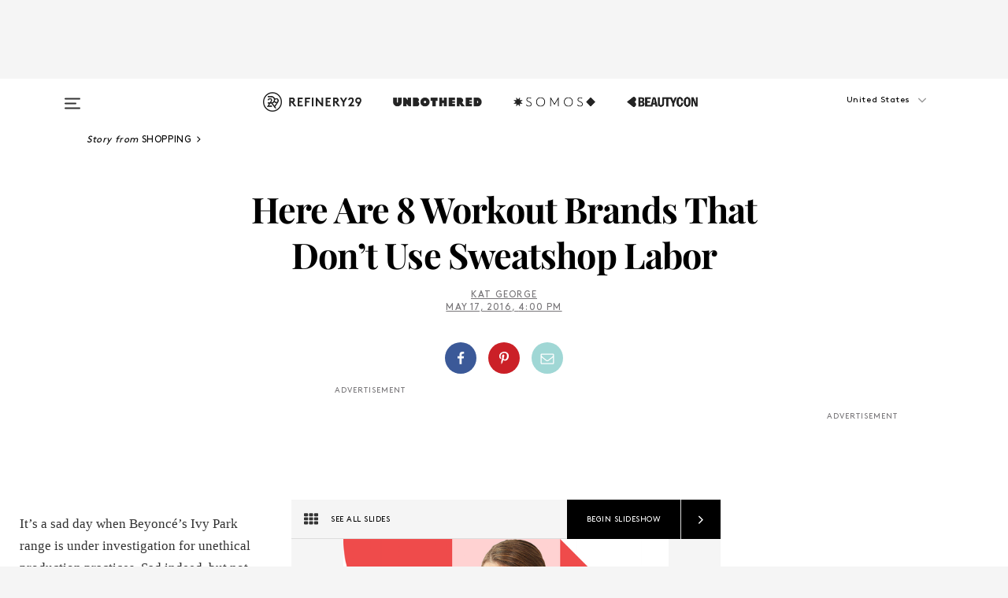

--- FILE ---
content_type: text/html; charset=utf-8
request_url: https://www.refinery29.com/en-us/2016/05/111082/workout-clothes-ethical-brands
body_size: 35388
content:

    <!DOCTYPE html>
    <html lang='en'>
      <head>
        
    <script>
      if (window.location.hostname !== window.atob('d3d3LnJlZmluZXJ5MjkuY29t')) {
        window.location = window.atob('aHR0cDovL3d3dy5yZWZpbmVyeTI5LmNvbS9lbi11cy8yMDE2LzA1LzExMTA4Mi93b3Jrb3V0LWNsb3RoZXMtZXRoaWNhbC1icmFuZHM=');
      }
    </script>

        <script type="text/javascript">
          window.loadAdLib = function(e,t,a,r){var n=r.includes("refinery29");if(!window.__AdLib){var o=document.createElement("script");o.src=e,o.id="ad-lib",o.onload=function(){window.__AdLib&&(window.__AdLib.env=n?"production":"development",window.__AdLib.template="master",window.__AdLib.site="refinery29",window.__AdLib.brand="refinery29",window.__AdLib.domain=n?".refinery29.com":".rf29.net",window.__AdLib.init())},o.onerror=function(e){console.error("Ad-Lib could not load it's script.",e)},document.head.appendChild(o)}}
        </script>
        <link
          rel="preload"
          as="script"
          href="https://web-statics-cdn.refinery29.com/vendor/ad-lib/v3_1_0/vice-ad-lib.js"
          onload="window.loadAdLib(this.href, 'EN', 'TCFv2.2', 'www.refinery29.com');">
        </script>
        <meta charset="utf-8">
        <title data-react-helmet="true">Workout Clothes Ethical Brands Fair Trade Leggings</title>
        <meta data-react-helmet="true" content="ie=edge" http-equiv="x-ua-compatible"/><meta data-react-helmet="true" name="title" content="Workout Clothes Ethical Brands Fair Trade Leggings" itemprop="title"/><meta data-react-helmet="true" name="description" content="Beyonc&eacute;&rsquo;s Ivy Park range with Topshop is under investigation for unethical production practices, so to help, we&#039;ve compiled 8 brands who produce ethically." itemprop="description"/><meta data-react-helmet="true" property="og:url" content="https://www.refinery29.com/en-us/2016/05/111082/workout-clothes-ethical-brands"/><meta data-react-helmet="true" name="twitter:title" content="Here Are 8 Workout Brands That Don&rsquo;t Use Sweatshop Labor"/><meta data-react-helmet="true" property="og:title" content="Here Are 8 Workout Brands That Don&rsquo;t Use Sweatshop Labor" itemprop="name"/><meta data-react-helmet="true" property="og:description" content="Beyonc&eacute;&rsquo;s Ivy Park range with Topshop is under investigation for unethical production practices, so to help, we&#039;ve compiled 8 brands who produce ethically."/><meta data-react-helmet="true" property="og:image" content="https://s3.r29static.com/bin/public/52c/0,0,2000,1050/x,80/1593722/image.jpg" itemprop="image"/><meta data-react-helmet="true" property="og:image:secure_url" content="https://s3.r29static.com/bin/public/52c/0,0,2000,1050/x,80/1593722/image.jpg" itemprop="image"/><meta data-react-helmet="true" name="twitter:card" content="summary_large_image"/><meta data-react-helmet="true" name="twitter:site" content="@refinery29"/><meta data-react-helmet="true" name="twitter:description" content="Beyonc&eacute;&rsquo;s Ivy Park range with Topshop is under investigation for unethical production practices, so to help, we&#039;ve compiled 8 brands who produce ethically."/><meta data-react-helmet="true" name="twitter:image" content="https://s3.r29static.com/bin/public/52c/0,0,2000,1050/x,80/1593722/image.jpg"/><meta data-react-helmet="true" name="pinterest:image" content="https://s2.r29static.com/bin/public/0ae/0,0,740,1000/x,80/1593721/image.jpg"/><meta data-react-helmet="true" property="fb:app_id" content="155023867867753"/><meta data-react-helmet="true" property="fb:pages" content="86973707921,587074007996399,269626263209765,509115739117952,1562713254009921,583745561686633,656112191237463,284423314989162,974273182666651,192477361634120"/><meta data-react-helmet="true" property="article:publisher" content="refinery29"/><meta data-react-helmet="true" name="viewport" content="width=device-width, initial-scale=1"/><meta data-react-helmet="true" name="theme-color" content="#fd5b4e"/><meta data-react-helmet="true" property="og:image:width" content="2000"/><meta data-react-helmet="true" property="og:image:height" content="1050"/><meta data-react-helmet="true" property="og:type" content="article"/><meta data-react-helmet="true" name="news_keywords" content="beyonce, beyonce ivy park, beyonce ivy park controversy, ivy park controversy, ethical brands, ethical workout brands, ethical gym clothing, workout brands organic"/><meta data-react-helmet="true" name="p:domain_verify" content="b10faeb45f92f5ebf0073a215d615ea9"/><meta data-react-helmet="true" property="entry_template" content="entry.slideshow"/><meta data-react-helmet="true" property="author" content="Kat George"/>
        <link data-react-helmet="true" rel="canonical" href="https://www.refinery29.com/en-us/2016/05/111082/workout-clothes-ethical-brands"/><link data-react-helmet="true" rel="publisher" href="https://plus.google.com/101601649207969071719"/><link data-react-helmet="true" rel="rich-pin-icon" href="https://www.refinery29.com/assets/08c2e62e7d1f514259af92204bc9c284.ico"/><link data-react-helmet="true" rel="alternate" hreflang="en" href="https://www.refinery29.com/en-us/2016/05/111082/workout-clothes-ethical-brands"/><link data-react-helmet="true" rel="alternate" hreflang="x-default" href="https://www.refinery29.com/en-us/2016/05/111082/workout-clothes-ethical-brands"/>
        <script data-react-helmet="true" type="application/ld+json">{"@context":"http://schema.org","@type":"WebPage","name":"Refinery29","url":"https://www.refinery29.com/en-us","potentialAction":{"@type":"SearchAction","target":"https://www.refinery29.com/en-us/search?q={Refinery29}","query-input":"required name=Refinery29","sameAs":["https://www.facebook.com/refinery29","https://twitter.com/refinery29","https://www.pinterest.com/refinery29/","https://instagram.com/refinery29","https://www.youtube.com/Refinery29TV"]},"image":"https://www.refinery29.com/assets/images/r29-logo-b.svg"}</script><script data-react-helmet="true" type="application/ld+json">{"@context":"http://schema.org","@type":"WebSite","name":"Refinery29","url":"https://www.refinery29.com/en-us","potentialAction":{"@type":"SearchAction","target":"https://www.refinery29.com/en-us/search?q={Refinery29}","query-input":"required name=Refinery29","sameAs":["https://www.facebook.com/refinery29","https://twitter.com/refinery29","https://www.pinterest.com/refinery29/","https://instagram.com/refinery29","https://www.youtube.com/Refinery29TV"]},"image":"https://www.refinery29.com/assets/images/r29-logo-b.svg"}</script><script data-react-helmet="true" type="application/ld+json">{"@context":"http://schema.org","@type":"NewsArticle","mainEntityOfPage":{"@type":"WebPage","@id":"https://www.refinery29.com/en-us/2016/05/111082/workout-clothes-ethical-brands"},"headline":"Here Are 8 Workout Brands That Don&#8217;t Use Sweatshop Labor","url":"https://www.refinery29.com/en-us/2016/05/111082/workout-clothes-ethical-brands","thumbnailUrl":"https://s1.r29static.com/bin/entry/8d4/x/1593719/image.png","image":{"@type":"ImageObject","url":"https://s1.r29static.com/bin/entry/8d4/x/1593719/image.png","height":2400,"width":2000},"datePublished":"2016-05-17T16:00:00.000Z","dateModified":"2016-05-17T16:00:00.000Z","author":{"@type":"Person","name":"Kat George"},"creator":["Kat George"],"articleSection":"Shopping","keywords":["Shopping","Fashion","Green Fashion","Guide To Wearing Leggings","The Latest"],"publisher":{"@type":"Organization","name":"Refinery29","logo":{"@type":"ImageObject","url":"https://www.refinery29.com/assets/images/refinery29.png","width":54,"height":54}},"description":"Beyonc&eacute;&rsquo;s Ivy Park range with Topshop is under investigation for unethical production practices, so to help, we&#039;ve compiled 8 brands who produce ethically."}</script><script data-react-helmet="true" type="application/ld+json">{"@context":"http://schema.org","@type":"BreadcrumbList","itemListElement":[{"@type":"ListItem","position":1,"item":{"@id":"en-us/shopping","url":"https://www.refinery29.com/en-us/shopping","name":"Shopping"}},{"@type":"ListItem","position":2,"item":{"@id":"en-us/fashion","url":"https://www.refinery29.com/en-us/fashion","name":"Fashion"}},{"@type":"ListItem","position":3,"item":{"@id":"en-us/green-fashion","url":"https://www.refinery29.com/en-us/green-fashion","name":"Green Fashion"}},{"@type":"ListItem","position":4,"item":{"@id":"en-us/leggings","url":"https://www.refinery29.com/en-us/leggings","name":"Guide To Wearing Leggings"}},{"@type":"ListItem","position":5,"item":{"@id":"en-us/the-latest","url":"https://www.refinery29.com/en-us/the-latest","name":"The Latest"}}]}</script><script data-react-helmet="true" type="application/ld+json">{"@context":"http://schema.org","@type":"ImageObject","author":"Photo: Courtesy of Alternative Apparel.","contentUrl":"https://s3.r29static.com/bin/entry/384/x,80/1593682/image.jpg","description":"<a href=\"http://www.alternativeapparel.com/\"><strong>Alternative Apparel</strong></a><a href=\"http://www.alternativeapparel.com/\"><br></a>Alternative Apparel is a “fabric first” company, and over 70% of its clothing range is made from sustainable materials. As the name would suggest, Alternative has a different approach to clothing production, and is definitely a solid alternative to fast-fashion sweatshop brands, especially with its low-key chic, <em>is-that-Madewell?</em> aesthetic. Using pima cotton and alpaca from Peru (sourced from sustainable farms), Alternative produces its ranges in factories in Guatemala and the Dominican Republic that adhere to the stringent Fair Labor Association (FLA) Workplace Code of Conduct. It’s also staunch about using non-toxic, low-impact dyes and keeping toxic substances off the production line.<br><br><strong>Alternative Apparel</strong> Powder Puff Eco-Jersey T-Shirt, $38, available at <a href=\"http://www.alternativeapparel.com/powder-puff-eco-jersey-t-shirt-01988e1\">Alternative Apparel</a>."}</script><script data-react-helmet="true" type="application/ld+json">{"@context":"http://schema.org","@type":"ImageObject","author":"Photo: Courtesy of Patagonia.","contentUrl":"https://s3.r29static.com/bin/entry/af1/x,80/1593678/image.jpg","description":"<a href=\"http://www.patagonia.com/us/home\"><strong>Patagonia</strong><br></a>If you’re looking for it, Patagonia’s most likely got it, with one of the most extensive inventories of not only activewear, but active equipment for the outdoors. Patagonia is well known for its ethical practices, employing its own social responsibility team, third-party auditors, and the Fair Labor Association to maintain fair working standards in all its factories. To that end, Patagonia doesn’t employ child labor, and all its workers are paid at least minimum legal wages. The company also adheres to the <a href=\"http://www.bluesign.com/\">Bluesign Standard for Sustainability</a>, meaning that its use of resources like water and its work conditions are under constant scrutiny. Additionally, Patagonia has initiatives like Common Threads, which is devoted to the recycling of old clothes, and even has an environmental “internship” program which allows staff to take two months off to volunteer with an environmental group of their choosing.<br><br><strong>Patagonia</strong> Cordelisse Bra, $49, available at <a href=\"http://www.patagonia.com/us/product/womens-cordelisse-bra?p=32146-0-SHKP\">Patagonia</a>."}</script><script data-react-helmet="true" type="application/ld+json">{"@context":"http://schema.org","@type":"ImageObject","author":"Photo: Courtesy of LVR.","contentUrl":"https://s1.r29static.com/bin/entry/c42/x,80/1593680/image.jpg","description":"<a href=\"http://www.lvrfashion.com/\"><strong>LVR</strong><br></a>Designed and handmade in L.A., LVR puts earth-friendliness first. Founded by two animal-lovers — Eric Clarke and his wife Anastasia — in 2010, LVR only works with dye houses and factories that comply with ethical standards and it uses organic, sustainable cotton and hemp; recycled polyester and bamboo rayon; and low-impact, non-toxic dyes to make a collection of basics that are gym-ready, but also cool enough for anytime else. LVR also has ongoing charity partnerships, donating a portion of its sales to <a href=\"http://arcasguatemala.org/\">ARCAS</a>, a wildlife sanctuary in Guatemala, as well as making monthly donations to L.A.’s Downtown Women’s Center.<br><br><strong>LVR</strong> Organic Raw Pullover, $62, available at <a href=\"http://www.lvrfashion.com/custompages/genericnew/Organic-Raw-Pullover-w-PID19019-BLK.aspx?mmcid=19020\">LVR</a>."}</script><script data-react-helmet="true" type="application/ld+json">{"@context":"http://schema.org","@type":"ImageObject","author":"Photo: Courtesy of Pact.","contentUrl":"https://s2.r29static.com/bin/entry/b68/x,80/1593679/image.jpg","description":"<a href=\"http://wearpact.com/\"><strong>Pact</strong><br></a>Pact is basics done right. If you’re looking for some simple leggings and tanks to work out in at super reasonable prices ($29.99 for a pair of full-length, black leggings), then you’re going to love this brand. Pact states that it makes “clothes that don’t hurt people,” and doesn't use sweatshops or child labor. Its farms, too, are organic and eschew toxic pesticides in favor of non-GMO cottons. Pact is also certified by OCS (Organic Content Standard), GOTS (Global Organic Textile Standard), and Fair Trade USA, so you know it is for real.<br><br><strong>Pact</strong> Super Soft Organic Leggings, $34.99, available at <a href=\"https://wearpact.com/women/legwear/leggings\">Pact</a>."}</script><script data-react-helmet="true" type="application/ld+json">{"@context":"http://schema.org","@type":"ImageObject","author":"Photo: Courtesy of Nau.","contentUrl":"https://s3.r29static.com/bin/entry/cd7/x,80/1593675/image.jpg","description":"<a href=\"http://www.nau.com/\"><strong>Nau</strong><br></a>Nau says, “Sustainability isn’t a feature, an extra, a nice to have or marketing copy.” Indeed, its sustainability practice is in the details: Donating 2% of every sale to projects like The Conservation Alliance, Ashoka, People For Bikes, The Breakthrough Institute, Mercy Corps and Eco Trust, Nau is committed to affecting change (while also providing simple, well-made workout gear that you'll want to wear). Meanwhile, all its products are made using sustainable materials, with an emphasis on wool, organic cotton, recycled polyester, and recycled and responsibly sourced down.<br><br><strong>Nau</strong> Slight Shirt, $145, available at <a href=\"http://www.nau.com/spring/slight-shirt\">Nau</a>."}</script><script data-react-helmet="true" type="application/ld+json">{"@context":"http://schema.org","@type":"ImageObject","author":"Photo: Courtesy of Synergy Organic Clothing.","contentUrl":"https://s2.r29static.com/bin/entry/29d/x,80/1593708/image.jpg","description":"<a href=\"http://synergyclothing.com/\"><strong>Synergy Organic Clothing</strong></a><br>Synergy Organic Clothing is wonderful not just because of its ethical standards, but because it mashes together yoga and fashion for some seriously covetable activewear. But back to the important stuff: All of Synergy’s products are fair trade and organic. Synergy allows its over 150 Nepalese workers the chance to work from home and earn a living wage, plus yearly bonuses. It’s also a Green America Certified business, which means its textiles are spun with organic fibers and employ non-toxic dying methods. Synergy also partners with the San Lorenzo River Alliance and the Waterwheel Foundation to protect local and international communities.<br><br><strong>Synergy Organic Clothing</strong> Snake Print Yoga Bra, <strike>$42</strike> $29, available at <a href=\"http://synergyclothing.com/snake-print-yoga-bra-in-black.html#.VzsuZRUrJT5\">Synergy Organic Clothing</a>."}</script><script data-react-helmet="true" type="application/ld+json">{"@context":"http://schema.org","@type":"ImageObject","author":"Photo: Courtesy of Threads 4 Thought.","contentUrl":"https://s3.r29static.com/bin/entry/d2b/x,80/1593677/image.jpg","description":"<a href=\"http://www.threadsforthought.com/\"><strong>Threads 4 Thought</strong><br></a>The lifestyle and clothing label is motivated by a mission of sustainability, and it supports <a href=\"http://www.rescue.org/blog/category/new%20roots\">International Rescue Committee’s New Roots program</a>, a humanitarian effort dealing with emergency response and refugee resettlement. Threads uses non-GMO, organic cotton; recycled polyester; and Lenzing modal (which is made from the pulp of Beech trees that are trimmed, but never cut down). Threads also only uses socially responsible manufacturing practices, and all its factories and workplaces adhere to Worldwide Responsible Accredited Production (WRAP). It's part of the the Sustainable Apparel Coalition and Fair Trade USA, which promotes a market-based approach to humanitarianism, giving farmers and workers sustainable business models under fair conditions.<br><strong><br>Threads 4 Thought</strong> Keana Cropped Pant, $60, available at <a href=\"http://www.threadsforthought.com/store/women/featuring/new-arrivals/keana-cropped-pant.html?color=dark-teal\">Threads 4 Thought</a>."}</script><script data-react-helmet="true" type="application/ld+json">{"@context":"http://schema.org","@type":"ImageObject","author":"Photo: Courtesy of PrAna.","contentUrl":"https://s2.r29static.com/bin/entry/4ad/x,80/1593709/image.jpg","description":"<a href=\"http://www.prana.com/\"><strong>Prana</strong><br></a>For yoga and climbing enthusiasts, Prana is a go-to for ethical activewear. With a selection of prints that are made to appeal to the wanderlusty sort, its exercise gear is full of boho patterns and earth tones. Prana is also a Bluesign partner, a member of the Fair Labor Association, and uses organic cotton and hemp, recycled polyester, and other sustainable textiles for its clothing, most of which is made in the U.S. The company has a <a href=\"http://www.prana.com/life/2013/10/25/traceability-prana/\">serious traceability standard</a>, too, which means it holds itself accountable for its sourcing.<br><br><strong>Prana</strong> Boost Printed Top $65, available at <a href=\"http://www.prana.com/boost-printed-top.html?style=no&cat=700?color=perisol\">Prana</a>."}</script><script data-react-helmet="true" type="application/ld+json">{"@context":"http://schema.org","@type":"Person","name":"Kat George","image":"https://s1.r29static.com/bin/author/596/0,0,200,200/x/1408242/image.jpg","url":"https://www.refinery29.com/en-us/author/kat-george"}</script>
        <link id='main-styles' rel='stylesheet' href='/assets/styles.1a6fc843c5b8cd941845.css' type='text/css' />
        <link id='htlbid-styles' rel='stylesheet' href='https://htlbid.com/v3/refinery29-v2.com/htlbid.css' type='text/css' />
      </head>
      <body id='enUS' class='en'>
<div id='r29-app'><div data-reactroot=""><main><a id="skip" href="#r29-container">Skip navigation!</a><div class=""><div><div class="main"><div class="header-ad-container"><div><span>ADVERTISEMENT</span><div class="ad htlad-ad-header" data-ad-size="7x7,8x8,728x90,970x90,970x250" data-ad-position="header" data-slot-id="slideshow-header" data-targeting="{&quot;sponsorship&quot;:null,&quot;section_name&quot;:[&quot;fashion&quot;,&quot;green-fashion&quot;,&quot;leggings&quot;,&quot;shopping&quot;,&quot;shop-this&quot;,&quot;workout-clothes&quot;],&quot;collections&quot;:[],&quot;aggregations&quot;:null,&quot;entityid&quot;:111082,&quot;aid&quot;:&quot;workout-clothes-ethical-brands&quot;,&quot;pageid&quot;:&quot;workout-clothes-ethical-brands&quot;,&quot;pagetype&quot;:&quot;slideshow&quot;,&quot;test&quot;:null,&quot;is_sensitive_content&quot;:false,&quot;edition&quot;:&quot;en-us&quot;,&quot;utm_source&quot;:null,&quot;utm_medium&quot;:null,&quot;utm_content&quot;:null,&quot;utm_campaign&quot;:null,&quot;vertical&quot;:&quot;r29&quot;,&quot;document.referrer&quot;:&quot;&quot;,&quot;keywords&quot;:&quot;beyonce, beyonce ivy park, beyonce ivy park controversy, ivy park controversy, ethical brands, ethical workout brands, ethical gym clothing, workout brands organic&quot;,&quot;ad_count&quot;:5}" id="ad-header"></div></div></div><header role="banner" aria-label="Primary" class="global-header"><div class="global-header-main"><div id="main-menu" class="global-menu"><div class="menu-inner"><div class="global-search-nav" aria-label="global search"><div class="search-drawer"><form class="search-form" action="/en-us/search" method="GET" aria-label="Search"><input type="search" id="search-header" name="q" placeholder="Search" value=""/><div class="search-button" role="button" tabindex="0" aria-label="search button"><svg width="16" height="18" viewBox="0 0 16 18" fill="black" xmlns="http://www.w3.org/2000/svg"><path d="M10.7857 8.71429C10.7857 6.50893 8.99107 4.71428 6.78571 4.71428C4.58036 4.71428 2.78571 6.50893 2.78571 8.71429C2.78571 10.9196 4.58036 12.7143 6.78571 12.7143C8.99107 12.7143 10.7857 10.9196 10.7857 8.71429ZM15.3571 16.1429C15.3571 16.7679 14.8393 17.2857 14.2143 17.2857C13.9107 17.2857 13.6161 17.1607 13.4107 16.9464L10.3482 13.8929C9.30357 14.6161 8.05357 15 6.78571 15C3.3125 15 0.5 12.1875 0.5 8.71429C0.5 5.24107 3.3125 2.42857 6.78571 2.42857C10.2589 2.42857 13.0714 5.24107 13.0714 8.71429C13.0714 9.98214 12.6875 11.2321 11.9643 12.2768L15.0268 15.3393C15.2321 15.5446 15.3571 15.8393 15.3571 16.1429Z" fill="#333333"></path></svg></div></form></div></div><div class="category-children"><div class="category-child"><div><a href="https://www.refinery29.com/en-us/unbothered"><img class="menu-logo" src="/assets/6a9d712b4b1480df334054a94146cc34.png" alt="Unbothered menu logo"/></a></div><p>A community celebrating Black voices, Black art, and Black folx.</p></div><div class="category-child"><div><a href="https://www.refinery29.com/en-us/latine-somos"><img class="menu-logo" src="/assets/1ce585852b9e9a8cba36762b911e0f5f.png" alt="Somos menu logo"/></a></div><p>Latines learning, remembering, healing, and finding joy in our diverse stories.</p></div><div class="category-child"><div><a href="https://www.beautycon.com/"><img class="menu-logo" src="/assets/b3658fb2d9482c50df8996241fb2b67d.png" alt="BeautyCon menu logo"/></a></div><p>Beautycon is a global platform that brings together beauty enthusiasts, brands, and industry leaders to explore the latest trends, innovations, and conversations shaping the future of beauty.</p></div></div><div><div class="category-title">Featured Channels</div><div class="category-children"><div class="category-child"><a href="/en-us/fitted">Fitted</a></div><div class="category-child"><a href="/en-us/horoscope">Horoscopes</a></div><div class="category-child"><a href="/en-us/money-diary">Money Diaries</a></div><div class="category-child"><a href="/en-us/beauty-studio">Beauty Studio</a></div><div class="category-child"><a href="/en-us/aapi-heritage-month">Not Your Token Asian</a></div><div class="category-child"><a href="/en-us/my-period">My Period</a></div></div></div><div><div class="category-title">Get The Latest</div><div class="category-children"><div class="category-child"><a href="/en-us/shopping">Shopping</a></div><div class="category-child"><a href="/en-us/work-and-money">Work &amp; Money</a></div><div class="category-child"><a href="/en-us/health">Sex &amp; Wellness</a></div><div class="category-child"><a href="/en-us/beauty">Beauty</a></div><div class="category-child"><a href="/en-us/us-news">News</a></div><div class="category-child"><a href="/en-us/entertainment">Entertainment</a></div><div class="category-child"><a href="/en-us/fashion">Fashion</a></div><div class="category-child"><a href="/en-us/politics">Politics</a></div><div class="category-child"><a href="/en-us/living">Lifestyle</a></div></div></div><div><div class="category-title">Get In Touch</div><div class="social-icons"><a href="https://www.facebook.com/refinery29/" target="_blank" title="Refinery29&#x27;s Facebook page" aria-label="Refinery29&#x27;s Facebook page"><svg width="56" height="56" viewBox="0 0 56 56" fill="black" role="img" aria-hidden="true"><path d="M36 20H20V36H27.9973V29.9592H25.9579V27.6101H27.9973V25.8804C27.9973 24.8995 28.2684 24.1379 28.8105 23.5958C29.3526 23.0537 30.0883 22.7826 31.0177 22.7826C31.947 22.7826 32.5494 22.817 32.8248 22.8859V24.9769H31.5856C31.1382 24.9769 30.8327 25.0716 30.6692 25.2609C30.5057 25.4502 30.4239 25.7341 30.4239 26.1128V27.6101H32.7473L32.4375 29.9592H30.4239V36H36V20Z"></path></svg></a><a href="https://x.com/refinery29" target="_blank" title="Refinery29&#x27;s Twitter page" aria-label="Refinery29&#x27;s Twitter page"><svg width="56" height="56" viewBox="0 0 56 56" fill="black" role="img" aria-hidden="true"><path fill-rule="evenodd" clip-rule="evenodd" d="M20.0113 35H21.3186L26.435 29.1807L30.5034 35H35L28.9369 26.3703L34.5041 20H33.1743L28.3396 25.5107L24.4628 20H20L25.8603 28.3541L20.0113 35ZM21.8032 20.9809H23.8204L33.1856 34.0742H31.1457L21.8032 20.9809Z"></path></svg></a><a href="https://www.instagram.com/refinery29/" target="_blank" title="Refinery29&#x27;s Instagram page" aria-label="Refinery29&#x27;s Instagram page"><svg width="56" height="56" viewBox="0 0 56 56" fill="black" role="img" aria-hidden="true"><path fill-rule="evenodd" clip-rule="evenodd" d="M28.5 21.4375C27.4167 21.4375 26.7135 21.4453 26.3906 21.461C26.0677 21.4766 25.6875 21.4896 25.25 21.5C24.8542 21.5209 24.5443 21.5573 24.3203 21.6094C24.0964 21.6615 23.9063 21.7188 23.75 21.7813C23.5729 21.8438 23.4115 21.9245 23.2656 22.0235C23.1198 22.1224 22.9792 22.2396 22.8438 22.375C22.7187 22.5 22.6068 22.6354 22.5078 22.7813C22.4089 22.9271 22.3229 23.0938 22.25 23.2813C22.1979 23.4271 22.1458 23.612 22.0938 23.836C22.0417 24.0599 22.0104 24.375 22 24.7813C21.9792 25.2084 21.9635 25.5834 21.9531 25.9063C21.9427 26.2292 21.9375 26.9271 21.9375 28C21.9375 29.0834 21.9453 29.7865 21.9609 30.1094C21.9766 30.4323 21.9896 30.8125 22 31.25C22.0208 31.6459 22.0573 31.9558 22.1094 32.1797C22.1615 32.4037 22.2187 32.5938 22.2812 32.75C22.3438 32.9271 22.4245 33.0886 22.5234 33.2344C22.6224 33.3802 22.7396 33.5209 22.875 33.6563C23 33.7813 23.1354 33.8933 23.2812 33.9922C23.4271 34.0912 23.5937 34.1771 23.7812 34.25C23.9271 34.3021 24.112 34.3542 24.3359 34.4063C24.5599 34.4584 24.875 34.4896 25.2812 34.5C25.7083 34.5209 26.0833 34.5365 26.4062 34.5469C26.7292 34.5573 27.4271 34.5625 28.5 34.5625C29.5833 34.5625 30.2865 34.5547 30.6094 34.5391C30.9323 34.5235 31.3125 34.5104 31.75 34.5C32.1458 34.4792 32.4557 34.4427 32.6797 34.3907C32.9036 34.3386 33.0937 34.2813 33.25 34.2188C33.4271 34.1563 33.5885 34.0756 33.7344 33.9766C33.8802 33.8776 34.0208 33.7604 34.1562 33.625C34.2813 33.5 34.3932 33.3646 34.4922 33.2188C34.5911 33.0729 34.6771 32.9063 34.75 32.7188C34.8021 32.5729 34.8542 32.3881 34.9062 32.1641C34.9583 31.9401 34.9896 31.625 35 31.2188C35.0208 30.7917 35.0365 30.4167 35.0469 30.0938C35.0573 29.7709 35.0625 29.073 35.0625 28C35.0625 26.9167 35.0547 26.2136 35.0391 25.8907C35.0234 25.5677 35.0104 25.1875 35 24.75C34.9792 24.3542 34.9427 24.0443 34.8906 23.8203C34.8385 23.5964 34.7812 23.4063 34.7188 23.25C34.6562 23.0729 34.5755 22.9115 34.4766 22.7657C34.3776 22.6198 34.2604 22.4792 34.125 22.3438C34 22.2188 33.8646 22.1068 33.7188 22.0078C33.5729 21.9089 33.4063 21.8229 33.2188 21.75C33.0729 21.6979 32.888 21.6459 32.6641 21.5938C32.4401 21.5417 32.125 21.5104 31.7188 21.5C31.2917 21.4792 30.9167 21.4636 30.5938 21.4532C30.2708 21.4427 29.5729 21.4375 28.5 21.4375ZM28.5 20C29.5938 20 30.3099 20.0078 30.6484 20.0235C30.987 20.0391 31.3646 20.0521 31.7812 20.0625C32.2188 20.0834 32.5885 20.1224 32.8906 20.1797C33.1927 20.237 33.4687 20.3125 33.7188 20.4063C33.9896 20.5209 34.2422 20.6511 34.4766 20.7969C34.7109 20.9427 34.9375 21.125 35.1562 21.3438C35.375 21.5625 35.5599 21.7917 35.7109 22.0313C35.862 22.2709 35.9896 22.5209 36.0938 22.7813C36.1875 23.0209 36.2656 23.2943 36.3281 23.6016C36.3906 23.9089 36.4271 24.2813 36.4375 24.7188C36.4583 25.1459 36.474 25.5261 36.4844 25.8594C36.4948 26.1927 36.5 26.9063 36.5 28C36.5 29.0938 36.4922 29.8099 36.4766 30.1485C36.4609 30.487 36.4479 30.8646 36.4375 31.2813C36.4167 31.7188 36.3776 32.0886 36.3203 32.3907C36.263 32.6927 36.1875 32.9688 36.0938 33.2188C35.9792 33.4896 35.849 33.7422 35.7031 33.9766C35.5573 34.211 35.375 34.4375 35.1562 34.6563C34.9375 34.875 34.7083 35.0599 34.4688 35.211C34.2292 35.362 33.9792 35.4896 33.7188 35.5938C33.4792 35.6875 33.2057 35.7657 32.8984 35.8282C32.5911 35.8907 32.2188 35.9271 31.7812 35.9375C31.3542 35.9584 30.974 35.974 30.6406 35.9844C30.3073 35.9948 29.5938 36 28.5 36C27.4062 36 26.6901 35.9922 26.3516 35.9766C26.013 35.961 25.6354 35.9479 25.2188 35.9375C24.7812 35.9167 24.4115 35.8776 24.1094 35.8203C23.8073 35.7631 23.5313 35.6875 23.2812 35.5938C23.0104 35.4792 22.7578 35.349 22.5234 35.2032C22.2891 35.0573 22.0625 34.875 21.8438 34.6563C21.625 34.4375 21.4401 34.2084 21.2891 33.9688C21.138 33.7292 21.0104 33.4792 20.9062 33.2188C20.8125 32.9792 20.7344 32.7058 20.6719 32.3985C20.6094 32.0912 20.5729 31.7188 20.5625 31.2813C20.5417 30.8542 20.526 30.474 20.5156 30.1407C20.5052 29.8073 20.5 29.0938 20.5 28C20.5 26.9063 20.5078 26.1901 20.5234 25.8516C20.5391 25.513 20.5521 25.1354 20.5625 24.7188C20.5833 24.2813 20.6224 23.9115 20.6797 23.6094C20.737 23.3073 20.8125 23.0313 20.9062 22.7813C21.0208 22.5104 21.151 22.2578 21.2969 22.0235C21.4427 21.7891 21.625 21.5625 21.8438 21.3438C22.0625 21.125 22.2917 20.9401 22.5312 20.7891C22.7708 20.6381 23.0208 20.5104 23.2812 20.4063C23.5208 20.3125 23.7943 20.2344 24.1016 20.1719C24.4089 20.1094 24.7812 20.0729 25.2188 20.0625C25.6458 20.0417 26.026 20.0261 26.3594 20.0157C26.6927 20.0052 27.4062 20 28.5 20ZM28.5 23.875C29.0729 23.875 29.6094 23.9818 30.1094 24.1953C30.6094 24.4089 31.0469 24.7032 31.4219 25.0782C31.7969 25.4532 32.0911 25.8907 32.3047 26.3907C32.5182 26.8907 32.625 27.4271 32.625 28C32.625 28.573 32.5182 29.1094 32.3047 29.6094C32.0911 30.1094 31.7969 30.5469 31.4219 30.9219C31.0469 31.2969 30.6094 31.5912 30.1094 31.8047C29.6094 32.0183 29.0729 32.125 28.5 32.125C27.9271 32.125 27.3906 32.0183 26.8906 31.8047C26.3906 31.5912 25.9531 31.2969 25.5781 30.9219C25.2031 30.5469 24.9089 30.1094 24.6953 29.6094C24.4818 29.1094 24.375 28.573 24.375 28C24.375 27.4271 24.4818 26.8907 24.6953 26.3907C24.9089 25.8907 25.2031 25.4532 25.5781 25.0782C25.9531 24.7032 26.3906 24.4089 26.8906 24.1953C27.3906 23.9818 27.9271 23.875 28.5 23.875ZM28.5 30.6875C29.2396 30.6875 29.8724 30.4219 30.3984 29.8907C30.9245 29.3594 31.1875 28.7292 31.1875 28C31.1875 27.2604 30.9219 26.6276 30.3906 26.1016C29.8594 25.5755 29.2292 25.3125 28.5 25.3125C27.7604 25.3125 27.1276 25.5782 26.6016 26.1094C26.0755 26.6407 25.8125 27.2709 25.8125 28C25.8125 28.7396 26.0781 29.3724 26.6094 29.8985C27.1406 30.4245 27.7708 30.6875 28.5 30.6875ZM33.7188 23.7188C33.7188 23.9792 33.6302 24.2058 33.4531 24.3985C33.276 24.5912 33.0521 24.6875 32.7812 24.6875C32.5208 24.6875 32.2943 24.5938 32.1016 24.4063C31.9089 24.2188 31.8125 23.9896 31.8125 23.7188C31.8125 23.4584 31.9062 23.237 32.0938 23.0547C32.2813 22.8724 32.5104 22.7813 32.7812 22.7813C33.0417 22.7813 33.263 22.8698 33.4453 23.0469C33.6276 23.224 33.7188 23.4479 33.7188 23.7188Z"></path></svg></a><a href="https://www.pinterest.com/refinery29/" target="_blank" title="Refinery29&#x27;s Pinterest page" aria-label="Refinery29&#x27;s Pinterest page"><svg width="56" height="56" viewBox="0 0 56 56" fill="black" role="img" aria-hidden="true"><path fill-rule="evenodd" clip-rule="evenodd" d="M28.0003 20C23.5821 20 20 23.5817 20 27.9999C20 31.2757 21.9699 34.0898 24.7887 35.3271C24.7662 34.7685 24.7846 34.0979 24.9279 33.4902C25.0817 32.8407 25.9573 29.131 25.9573 29.131C25.9573 29.131 25.7017 28.6203 25.7017 27.8652C25.7017 26.6798 26.3889 25.7944 27.2446 25.7944C27.9723 25.7944 28.3238 26.3409 28.3238 26.9953C28.3238 27.7269 27.8573 28.821 27.6173 29.8344C27.4169 30.683 28.0428 31.3752 28.88 31.3752C30.3958 31.3752 31.4167 29.4285 31.4167 27.1219C31.4167 25.3686 30.2357 24.0562 28.0878 24.0562C25.661 24.0562 24.1492 25.8659 24.1492 27.8873C24.1492 28.5843 24.3547 29.0758 24.6766 29.4564C24.8246 29.6312 24.8452 29.7016 24.7916 29.9023C24.7532 30.0495 24.6651 30.4038 24.6286 30.5443C24.5753 30.7469 24.4112 30.8193 24.228 30.7445C23.1103 30.2882 22.5897 29.0642 22.5897 27.6882C22.5897 25.4157 24.5063 22.6908 28.3073 22.6908C31.3617 22.6908 33.372 24.901 33.372 27.2735C33.372 30.4117 31.6273 32.7562 29.0554 32.7562C28.1917 32.7562 27.3792 32.2893 27.101 31.7591C27.101 31.7591 26.6365 33.6023 26.5381 33.9582C26.3685 34.575 26.0365 35.1915 25.7329 35.6719C26.4525 35.8844 27.2125 36 28.0003 36C32.4181 36 36 32.4183 36 27.9999C36 23.5817 32.4181 20 28.0003 20" fill="black"></path></svg></a><a href="https://www.snapchat.com/add/refinery29" target="_blank" title="Add Refinery29 on Snapchat" aria-label="Add Refinery29 on Snapchat"><svg width="56" height="56" viewBox="0 0 56 56" fill="black" role="img" aria-hidden="true"><path d="M24.1288 22.7136C23.7038 23.6651 23.8717 25.3699 23.9397 26.5621C23.4807 26.8163 22.8913 26.3703 22.5577 26.3703C22.2106 26.3703 21.7962 26.5982 21.731 26.9381C21.6843 27.183 21.7941 27.5398 22.5818 27.8506C22.8863 27.971 23.611 28.1126 23.7789 28.5076C24.0147 29.0627 22.5676 31.6248 20.2952 31.9986C20.1174 32.0276 19.9906 32.1862 20.0005 32.366C20.0402 33.0563 21.5887 33.3267 22.275 33.4329C22.3452 33.5278 22.4018 33.9285 22.4918 34.2336C22.5322 34.3703 22.6363 34.5338 22.9041 34.5338C23.2533 34.5338 23.8334 34.2648 24.8435 34.4319C25.8338 34.5968 26.7645 36 28.5517 36C30.2128 36 31.2038 34.5904 32.1572 34.4319C32.709 34.3405 33.1829 34.3696 33.7127 34.4729C34.0775 34.5444 34.4048 34.5841 34.5089 34.2258C34.6003 33.9165 34.6562 33.5235 34.725 33.4308C35.405 33.3253 36.9605 33.0556 36.9995 32.3653C37.0094 32.1855 36.8826 32.0276 36.7048 31.9979C34.4707 31.6297 32.9796 29.0754 33.2211 28.5069C33.3883 28.1126 34.108 27.9724 34.4182 27.8499C34.9948 27.6227 35.2838 27.343 35.2775 27.0195C35.2697 26.6053 34.771 26.3582 34.4041 26.3582C34.0308 26.3582 33.4946 26.8 33.0603 26.5607C33.1283 25.3586 33.2955 23.6616 32.8712 22.7108C32.0672 20.9104 30.2787 20 28.4908 20C26.7143 20 24.9391 20.8977 24.1288 22.7136Z"></path></svg></a><a href="https://www.youtube.com/refinery29" target="_blank" title="Refinery29&#x27;s YouTube channel" aria-label="Refinery29&#x27;s YouTube channel"><svg width="56" height="56" viewBox="0 0 56 56" fill="black" role="img" aria-hidden="true"><path d="M37.5812 24.0397C37.468 23.6461 37.2474 23.2897 36.943 23.0085C36.6299 22.7186 36.2462 22.5112 35.8281 22.406C34.2633 22.004 27.9942 22.004 27.9942 22.004C25.3806 21.975 22.7677 22.1025 20.1702 22.3857C19.7521 22.4987 19.3691 22.7107 19.0554 23.0028C18.7471 23.2919 18.5238 23.6483 18.4071 24.0389C18.1269 25.51 17.9908 27.0038 18.0005 28.5C17.9905 29.9949 18.1263 31.4881 18.4071 32.9611C18.5213 33.35 18.7438 33.7049 19.0529 33.9915C19.362 34.2782 19.747 34.4852 20.1702 34.5948C21.7559 34.996 27.9942 34.996 27.9942 34.996C30.6111 35.025 33.2273 34.8975 35.8281 34.6143C36.2462 34.5091 36.6299 34.3017 36.943 34.0118C37.2513 33.7252 37.4704 33.3687 37.5804 32.9806C37.8679 31.51 38.0077 30.0157 37.9978 28.5187C38.0195 27.0153 37.8798 25.5147 37.5812 24.0397ZM26.0011 31.2803V25.7205L31.2171 28.5008L26.0011 31.2803Z"></path></svg></a><a href="https://www.tiktok.com/@refinery29" target="_blank" title="Refinery29 on TikTok" aria-label="Refinery29 on TikTok"><svg width="56" height="56" viewBox="0 0 56 56" fill="black" role="img" aria-hidden="true"><path fill-rule="evenodd" clip-rule="evenodd" d="M31.4908 25.2742C32.6132 25.9313 33.7125 26.3461 35 26.4747V23.7562C34.0075 23.6801 32.9924 23.0465 32.3865 22.3424C32.0187 21.9151 31.7425 21.408 31.5969 20.8676C31.5744 20.784 31.4826 20.2511 31.4719 20H28.628V20.6786V22.3029V29.2038V30.1679C28.628 30.7168 28.6695 31.2862 28.4613 31.8055C27.9518 33.0764 26.3591 33.6316 25.1298 32.9939C22.7357 31.7424 24.0705 28.27 26.551 28.5908V25.7701C26.2122 25.7649 25.7723 25.8301 25.6141 25.849C25.1277 25.907 24.6563 26.042 24.2062 26.2292C21.6328 27.2995 20.3116 30.2524 21.3623 32.8153L21.331 32.7277C22.6604 36.1247 27.1531 37.0798 29.8457 34.6274C31.7236 32.9169 31.4908 30.5397 31.4908 28.2712V25.2742Z"></path></svg></a><a href="https://jump.refinery29.com/join/24/signup-all-newsletters?utm_source=footer&amp;utm_medium=emailsignup&amp;_ga=2.174034529.350230817.1728573652-162356488.1728573652" target="_blank" title="Sign up for Refinery29 newsletters" aria-label="Sign up for Refinery29 newsletters"><svg width="52" height="56" viewBox="0 0 52 56" fill="black" role="img" aria-hidden="true"><path d="M34.1429 33.7678V25.625C33.9167 25.8795 33.6728 26.1127 33.4113 26.3248C31.5169 27.7809 30.0113 28.9754 28.8945 29.9085C28.534 30.2124 28.2407 30.4492 28.0145 30.6189C27.7883 30.7885 27.4826 30.9599 27.0974 31.1331C26.7121 31.3063 26.3499 31.3928 26.0106 31.3928H25.9894C25.6501 31.3928 25.2879 31.3063 24.9026 31.1331C24.5174 30.9599 24.2117 30.7885 23.9855 30.6189C23.7593 30.4492 23.466 30.2124 23.1055 29.9085C21.9887 28.9754 20.4831 27.7809 18.5887 26.3248C18.3272 26.1127 18.0833 25.8795 17.8571 25.625V33.7678C17.8571 33.8597 17.8907 33.9393 17.9579 34.0064C18.025 34.0736 18.1045 34.1071 18.1964 34.1071H33.8036C33.8955 34.1071 33.975 34.0736 34.0421 34.0064C34.1093 33.9393 34.1429 33.8597 34.1429 33.7678ZM34.1429 22.6244V22.3647L34.1376 22.2268L34.1057 22.0943L34.0474 21.9989L33.952 21.9194L33.8036 21.8928H18.1964C18.1045 21.8928 18.025 21.9264 17.9579 21.9936C17.8907 22.0607 17.8571 22.1402 17.8571 22.2321C17.8571 23.4196 18.3767 24.4234 19.4157 25.2433C20.7799 26.3177 22.1972 27.438 23.6674 28.6043C23.7098 28.6397 23.8335 28.7439 24.0385 28.9171C24.2435 29.0903 24.4061 29.2228 24.5262 29.3147C24.6464 29.4066 24.8037 29.5179 24.998 29.6487C25.1924 29.7795 25.3709 29.8767 25.5335 29.9403C25.6961 30.0039 25.848 30.0357 25.9894 30.0357H26.0106C26.152 30.0357 26.3039 30.0039 26.4665 29.9403C26.6291 29.8767 26.8076 29.7795 27.002 29.6487C27.1963 29.5179 27.3536 29.4066 27.4738 29.3147C27.5939 29.2228 27.7565 29.0903 27.9615 28.9171C28.1665 28.7439 28.2902 28.6397 28.3326 28.6043C29.8028 27.438 31.2201 26.3177 32.5843 25.2433C32.966 24.9394 33.3211 24.5311 33.6498 24.0187C33.9785 23.5062 34.1429 23.0415 34.1429 22.6244ZM35.5 22.2321V33.7678C35.5 34.2344 35.3339 34.6337 35.0017 34.966C34.6695 35.2982 34.2701 35.4643 33.8036 35.4643H18.1964C17.7299 35.4643 17.3305 35.2982 16.9983 34.966C16.6661 34.6337 16.5 34.2344 16.5 33.7678V22.2321C16.5 21.7656 16.6661 21.3662 16.9983 21.034C17.3305 20.7018 17.7299 20.5357 18.1964 20.5357H33.8036C34.2701 20.5357 34.6695 20.7018 35.0017 21.034C35.3339 21.3662 35.5 21.7656 35.5 22.2321Z"></path></svg></a></div></div></div></div><button type="button" class="hamburger-menu desktop" aria-label="Open menu" aria-expanded="false" aria-controls="main-menu"><svg width="20" height="15" viewBox="0 0 20 15" fill="black" xmlns="http://www.w3.org/2000/svg"><rect y="0.5" width="20" height="2" rx="1" fill="#333333"></rect><rect y="6.5" width="15" height="2" rx="1" fill="#333333"></rect><rect y="12.5" width="20" height="2" rx="1" fill="#333333"></rect></svg></button><div class="header-verticals desktop"><a href="https://www.refinery29.com/en-us"><img class="menu-logo" src="/assets/90e3b0501ff143bd058ecb3f754a4430.png" alt="Refinery29 logo"/></a><a href="https://www.refinery29.com/en-us/unbothered"><img class="menu-logo" src="/assets/9aa89696be7da8b249e2ee2622a111e9.png" alt="Unbothered logo"/></a><a href="https://www.refinery29.com/en-us/latine-somos"><img class="menu-logo" src="/assets/cda4774d79df76d9c5ab2dfba3784155.png" alt="Somos logo"/></a><a href="https://www.beautycon.com/"><img class="menu-logo" src="/assets/d68e2ddc49f6065953daf57eac5b849a.png" alt="BeautyCon logo"/></a></div><div class="header-verticals desktop r29-only-menu"><a href="https://www.refinery29.com/en-us"><img class="menu-logo" src="/assets/90e3b0501ff143bd058ecb3f754a4430.png" alt="Refinery29 logo"/></a></div><div class="header-mobile-logo mobile"><a href="https://www.refinery29.com/en-us"><img class="menu-logo" src="/assets/90e3b0501ff143bd058ecb3f754a4430.png" alt="Refinery29 logo"/></a></div><div class="desktop edition-switch-wrapper"><div class="global-edition-switch" aria-label="Edition selector"><div class="current-edition" tabindex="0" role="button" aria-expanded="false" aria-haspopup="true"><span>United States</span><i class="fa fa-angle-down " aria-label="angle-down" aria-hidden="true"><svg width="1792" height="1792" viewBox="0 0 1792 1792"><path d="M1395 736q0 13-10 23l-466 466q-10 10-23 10t-23-10L407 759q-10-10-10-23t10-23l50-50q10-10 23-10t23 10l393 393 393-393q10-10 23-10t23 10l50 50q10 10 10 23z"/></svg></i></div><ul class=""><li class="label" aria-label="locales">Switch To</li><li><a href="https://www.refinery29.com/en-gb"><span>United Kingdom</span></a></li><li><a href="https://www.refinery29.com/de-de"><span>Germany</span></a></li><li><a href="https://www.refinery29.com/fr-fr"><span>France</span></a></li><li><a href="https://www.refinery29.com/en-au"><span>Australia</span></a></li></ul></div></div><div class="mobile edition-switch-wrapper"></div><button type="button" class="hamburger-menu mobile" aria-label="Open menu" aria-expanded="false" aria-controls="main-menu"><svg width="20" height="15" viewBox="0 0 20 15" fill="black" xmlns="http://www.w3.org/2000/svg"><rect y="0.5" width="20" height="2" rx="1" fill="#333333"></rect><rect y="6.5" width="15" height="2" rx="1" fill="#333333"></rect><rect y="12.5" width="20" height="2" rx="1" fill="#333333"></rect></svg></button></div></header><div class="mobile-header-verticals-wrapper"><div class="mobile-header-verticals"><div class="mobile-vertical"><a href="https://www.refinery29.com/en-us/unbothered"><img class="menu-logo" src="/assets/6a9d712b4b1480df334054a94146cc34.png" alt="Unbothered menu logo"/></a></div><div class="mobile-vertical"><a href="https://www.refinery29.com/en-us/latine-somos"><img class="menu-logo" src="/assets/1ce585852b9e9a8cba36762b911e0f5f.png" alt="Somos menu logo"/></a></div><div class="mobile-vertical"><a href="https://www.beautycon.com/"><img class="menu-logo" src="/assets/b3658fb2d9482c50df8996241fb2b67d.png" alt="BeautyCon menu logo"/></a></div></div></div><div id="r29-container"><div><header hidden="" class="condensed-header hidden"><a href="/en-us"><div class="r29-logo"><img src="/assets/d27ad8510dcf0eef13f6419f4f9a76e6.svg" alt="Refinery29"/></div></a><div class="condensed-title"><span>Now Reading</span><h4>8 Workout Brands That Don't Use Sweatshops</h4></div><div class="story-share"><button class="fa fa-facebook " aria-label="facebook" aria-hidden="true"><svg height="1792" viewBox="0 0 1792 1792" width="1792" role="img" aria-hidden="true"><path d="m1343 12v264h-157q-86 0-116 36t-30 108v189h293l-39 296h-254v759h-306v-759h-255v-296h255v-218q0-186 104-288.5t277-102.5q147 0 228 12z"/></svg>
</button><div data-href="https://pinterest.com/pin/create/button/?url=https%3A%2F%2Fwww.refinery29.com%2Fen-us%2F2016%2F05%2F111082%2Fworkout-clothes-ethical-brands%3Futm_source%3Dpinterest%26utm_medium%3Dpinterest_share&amp;media=http%3A%2F%2Fs2.r29static.com%2Fbin%2Fpublic%2F0ae%2F0%2C0%2C740%2C1000%2Fx%2C80%2F1593721%2Fimage.jpg&amp;description=Here%20Are%208%20Workout%20Brands%20That%20Don%26%238217%3Bt%20Use%20Sweatshop%20Labor%2B%23refinery29" data-pin-custom="true" style="display:inline-block" role="button" tabindex="0"><button class="fa fa-pinterest-p" title="Share on Pinterest" aria-label="Share on Pinterest"><svg height="1792" viewBox="0 0 1792 1792" width="1792" role="img" aria-hidden="true"><path d="m256 597q0-108 37.5-203.5t103.5-166.5 152-123 185-78 202-26q158 0 294 66.5t221 193.5 85 287q0 96-19 188t-60 177-100 149.5-145 103-189 38.5q-68 0-135-32t-96-88q-10 39-28 112.5t-23.5 95-20.5 71-26 71-32 62.5-46 77.5-62 86.5l-14 5-9-10q-15-157-15-188 0-92 21.5-206.5t66.5-287.5 52-203q-32-65-32-169 0-83 52-156t132-73q61 0 95 40.5t34 102.5q0 66-44 191t-44 187q0 63 45 104.5t109 41.5q55 0 102-25t78.5-68 56-95 38-110.5 20-111 6.5-99.5q0-173-109.5-269.5t-285.5-96.5q-200 0-334 129.5t-134 328.5q0 44 12.5 85t27 65 27 45.5 12.5 30.5q0 28-15 73t-37 45q-2 0-17-3-51-15-90.5-56t-61-94.5-32.5-108-11-106.5z"/></svg>
</button></div><button class="fa fa-envelope-o" title="Share by Email" aria-label="Share by Email"><svg height="1792" viewBox="0 0 1792 1792" width="1792"><path d="m1664 1504v-768q-32 36-69 66-268 206-426 338-51 43-83 67t-86.5 48.5-102.5 24.5h-2q-48 0-102.5-24.5t-86.5-48.5-83-67q-158-132-426-338-37-30-69-66v768q0 13 9.5 22.5t22.5 9.5h1472q13 0 22.5-9.5t9.5-22.5zm0-1051v-24.5l-.5-13-3-12.5-5.5-9-9-7.5-14-2.5h-1472q-13 0-22.5 9.5t-9.5 22.5q0 168 147 284 193 152 401 317 6 5 35 29.5t46 37.5 44.5 31.5 50.5 27.5 43 9h2q20 0 43-9t50.5-27.5 44.5-31.5 46-37.5 35-29.5q208-165 401-317 54-43 100.5-115.5t46.5-131.5zm128-37v1088q0 66-47 113t-113 47h-1472q-66 0-113-47t-47-113v-1088q0-66 47-113t113-47h1472q66 0 113 47t47 113z"/></svg></button></div></header><article class="r29-article-container "><div class="primary-tag-banner"><a href="/en-us/shopping"><span class="story-from"><span>Story from <span class="tag-name">Shopping</span></span></span><i class="fa fa-angle-right " aria-label="angle-right" aria-hidden="true"><svg height="1792" viewBox="0 0 1792 1792" width="1792"><path d="m1171 960q0 13-10 23l-466 466q-10 10-23 10t-23-10l-50-50q-10-10-10-23t10-23l393-393-393-393q-10-10-10-23t10-23l50-50q10-10 23-10t23 10l466 466q10 10 10 23z"/></svg></i></a></div><div class="r29-article slideshow-article"><div class="header"><h1 class="title">Here Are 8 Workout Brands That Don&#8217;t Use Sweatshop Labor</h1><div class="bylines-container"><div class="byline main-contributors"><span class="contributor"><a href="/en-us/author/kat-george">Kat George</a></span></div><div class="byline modified"><span><a rel="nofollow" href="/en-us/archives/2016/05/17"><span><span>May 17, 2016</span>, <span>4:00 PM</span></span></a></span></div></div><div class="story-share"><button class="fa fa-facebook " aria-label="facebook" aria-hidden="true"><svg height="1792" viewBox="0 0 1792 1792" width="1792" role="img" aria-hidden="true"><path d="m1343 12v264h-157q-86 0-116 36t-30 108v189h293l-39 296h-254v759h-306v-759h-255v-296h255v-218q0-186 104-288.5t277-102.5q147 0 228 12z"/></svg>
</button><div data-href="https://pinterest.com/pin/create/button/?url=https%3A%2F%2Fwww.refinery29.com%2Fen-us%2F2016%2F05%2F111082%2Fworkout-clothes-ethical-brands%3Futm_source%3Dpinterest%26utm_medium%3Dpinterest_share&amp;media=http%3A%2F%2Fs2.r29static.com%2Fbin%2Fpublic%2F0ae%2F0%2C0%2C740%2C1000%2Fx%2C80%2F1593721%2Fimage.jpg&amp;description=Here%20Are%208%20Workout%20Brands%20That%20Don%26%238217%3Bt%20Use%20Sweatshop%20Labor%2B%23refinery29" data-pin-custom="true" style="display:inline-block" role="button" tabindex="0"><button class="fa fa-pinterest-p" title="Share on Pinterest" aria-label="Share on Pinterest"><svg height="1792" viewBox="0 0 1792 1792" width="1792" role="img" aria-hidden="true"><path d="m256 597q0-108 37.5-203.5t103.5-166.5 152-123 185-78 202-26q158 0 294 66.5t221 193.5 85 287q0 96-19 188t-60 177-100 149.5-145 103-189 38.5q-68 0-135-32t-96-88q-10 39-28 112.5t-23.5 95-20.5 71-26 71-32 62.5-46 77.5-62 86.5l-14 5-9-10q-15-157-15-188 0-92 21.5-206.5t66.5-287.5 52-203q-32-65-32-169 0-83 52-156t132-73q61 0 95 40.5t34 102.5q0 66-44 191t-44 187q0 63 45 104.5t109 41.5q55 0 102-25t78.5-68 56-95 38-110.5 20-111 6.5-99.5q0-173-109.5-269.5t-285.5-96.5q-200 0-334 129.5t-134 328.5q0 44 12.5 85t27 65 27 45.5 12.5 30.5q0 28-15 73t-37 45q-2 0-17-3-51-15-90.5-56t-61-94.5-32.5-108-11-106.5z"/></svg>
</button></div><button class="fa fa-envelope-o" title="Share by Email" aria-label="Share by Email"><svg height="1792" viewBox="0 0 1792 1792" width="1792"><path d="m1664 1504v-768q-32 36-69 66-268 206-426 338-51 43-83 67t-86.5 48.5-102.5 24.5h-2q-48 0-102.5-24.5t-86.5-48.5-83-67q-158-132-426-338-37-30-69-66v768q0 13 9.5 22.5t22.5 9.5h1472q13 0 22.5-9.5t9.5-22.5zm0-1051v-24.5l-.5-13-3-12.5-5.5-9-9-7.5-14-2.5h-1472q-13 0-22.5 9.5t-9.5 22.5q0 168 147 284 193 152 401 317 6 5 35 29.5t46 37.5 44.5 31.5 50.5 27.5 43 9h2q20 0 43-9t50.5-27.5 44.5-31.5 46-37.5 35-29.5q208-165 401-317 54-43 100.5-115.5t46.5-131.5zm128-37v1088q0 66-47 113t-113 47h-1472q-66 0-113-47t-47-113v-1088q0-66 47-113t113-47h1472q66 0 113 47t47 113z"/></svg></button></div></div><div class="slideshow-ad-container"><span>ADVERTISEMENT</span><div class="ad htlad-ad-ss-top ss-ad" data-ad-size="728x90,970x90" data-ad-position="top" data-slot-id="slideshow-top" data-targeting="{&quot;sponsorship&quot;:null,&quot;section_name&quot;:[&quot;fashion&quot;,&quot;green-fashion&quot;,&quot;leggings&quot;,&quot;shopping&quot;,&quot;shop-this&quot;,&quot;workout-clothes&quot;],&quot;collections&quot;:[],&quot;aggregations&quot;:null,&quot;entityid&quot;:111082,&quot;aid&quot;:&quot;workout-clothes-ethical-brands&quot;,&quot;pageid&quot;:&quot;workout-clothes-ethical-brands&quot;,&quot;pagetype&quot;:&quot;slideshow&quot;,&quot;test&quot;:null,&quot;is_sensitive_content&quot;:false,&quot;edition&quot;:&quot;en-us&quot;,&quot;utm_source&quot;:null,&quot;utm_medium&quot;:null,&quot;utm_content&quot;:null,&quot;utm_campaign&quot;:null,&quot;vertical&quot;:&quot;r29&quot;,&quot;document.referrer&quot;:&quot;&quot;,&quot;keywords&quot;:&quot;beyonce, beyonce ivy park, beyonce ivy park controversy, ivy park controversy, ethical brands, ethical workout brands, ethical gym clothing, workout brands organic&quot;,&quot;ad_count&quot;:5}" id="ad-ss-top"></div></div><div><div class="ad htlad-1x5" data-ad-size="1x5" data-ad-position="invusion" data-slot-id="slideshow-invusion" data-targeting="{&quot;sponsorship&quot;:null,&quot;section_name&quot;:[&quot;fashion&quot;,&quot;green-fashion&quot;,&quot;leggings&quot;,&quot;shopping&quot;,&quot;shop-this&quot;,&quot;workout-clothes&quot;],&quot;collections&quot;:[],&quot;aggregations&quot;:null,&quot;entityid&quot;:111082,&quot;aid&quot;:&quot;workout-clothes-ethical-brands&quot;,&quot;pageid&quot;:&quot;workout-clothes-ethical-brands&quot;,&quot;pagetype&quot;:&quot;slideshow&quot;,&quot;test&quot;:null,&quot;is_sensitive_content&quot;:false,&quot;edition&quot;:&quot;en-us&quot;,&quot;utm_source&quot;:null,&quot;utm_medium&quot;:null,&quot;utm_content&quot;:null,&quot;utm_campaign&quot;:null,&quot;vertical&quot;:&quot;r29&quot;,&quot;document.referrer&quot;:&quot;&quot;,&quot;keywords&quot;:&quot;beyonce, beyonce ivy park, beyonce ivy park controversy, ivy park controversy, ethical brands, ethical workout brands, ethical gym clothing, workout brands organic&quot;,&quot;ad_count&quot;:6}" id="ad-article-invusion"></div></div><div id="article-main-content" class=""><div class="slideshow-wrapper"><div class="desktop-layout"><div class="left-column"><div class="slideshow"><div class="trinityAudioPlaceholder"><div class="trinity-tts-pb" dir="ltr"></div></div><div class="slideshow-nav"><a role="button" tabindex="0" title="See All Slides" aria-label="See All Slides"><div class="nav-left see-all-slides"><i class="fa fa-th " aria-label="th" aria-hidden="true"><svg height="1792" viewBox="0 0 1792 1792" width="1792"><path d="m512 1248v192q0 40-28 68t-68 28h-320q-40 0-68-28t-28-68v-192q0-40 28-68t68-28h320q40 0 68 28t28 68zm0-512v192q0 40-28 68t-68 28h-320q-40 0-68-28t-28-68v-192q0-40 28-68t68-28h320q40 0 68 28t28 68zm640 512v192q0 40-28 68t-68 28h-320q-40 0-68-28t-28-68v-192q0-40 28-68t68-28h320q40 0 68 28t28 68zm-640-1024v192q0 40-28 68t-68 28h-320q-40 0-68-28t-28-68v-192q0-40 28-68t68-28h320q40 0 68 28t28 68zm640 512v192q0 40-28 68t-68 28h-320q-40 0-68-28t-28-68v-192q0-40 28-68t68-28h320q40 0 68 28t28 68zm640 512v192q0 40-28 68t-68 28h-320q-40 0-68-28t-28-68v-192q0-40 28-68t68-28h320q40 0 68 28t28 68zm-640-1024v192q0 40-28 68t-68 28h-320q-40 0-68-28t-28-68v-192q0-40 28-68t68-28h320q40 0 68 28t28 68zm640 512v192q0 40-28 68t-68 28h-320q-40 0-68-28t-28-68v-192q0-40 28-68t68-28h320q40 0 68 28t28 68zm0-512v192q0 40-28 68t-68 28h-320q-40 0-68-28t-28-68v-192q0-40 28-68t68-28h320q40 0 68 28t28 68z"/></svg></i></div><div class="slide-info left"><div class="slide-info-text"><span>See All Slides</span></div></div></a><a title="Next Slide" class="nav-right intro-slide" href="/en-us/2016/05/111082/workout-clothes-ethical-brands#slide-1"><i class="fa fa-angle-right " aria-label="angle-right" aria-hidden="true"><svg height="1792" viewBox="0 0 1792 1792" width="1792"><path d="m1171 960q0 13-10 23l-466 466q-10 10-23 10t-23-10l-50-50q-10-10-10-23t10-23l393-393-393-393q-10-10-10-23t10-23l50-50q10-10 23-10t23 10l466 466q10 10 10 23z"/></svg></i></a><a title="Begin Slideshow" class="slide-info intro-slide" href="/en-us/2016/05/111082/workout-clothes-ethical-brands#slide-1"><div class="slide-info-text"><span>Begin Slideshow</span></div></a></div><div class="intro-slide"><figure><a href="/en-us/2016/05/111082/workout-clothes-ethical-brands#slide-1"><div class="img-container loading"><div class="intro-slide-overlay"><div class="intro-slide-instructions"></div></div></div></a><div class="story-share image-shares"><div data-href="https://pinterest.com/pin/create/button/?url=https%3A%2F%2Fwww.refinery29.com%2Fen-us%2F2016%2F05%2F111082%2Fworkout-clothes-ethical-brands%3Futm_source%3Dpinterest%26utm_medium%3Dpinterest_share&amp;media=http%3A%2F%2Fs2.r29static.com%2Fbin%2Fpublic%2F0ae%2F0%2C0%2C740%2C1000%2Fx%2C80%2F1593721%2Fimage.jpg&amp;description=Here%20Are%208%20Workout%20Brands%20That%20Don%26%238217%3Bt%20Use%20Sweatshop%20Labor%2B%23refinery29" data-pin-custom="true" style="display:inline-block" role="button" tabindex="0"><button class="fa fa-pinterest-p" title="Share on Pinterest" aria-label="Share on Pinterest"><svg height="1792" viewBox="0 0 1792 1792" width="1792" role="img" aria-hidden="true"><path d="m256 597q0-108 37.5-203.5t103.5-166.5 152-123 185-78 202-26q158 0 294 66.5t221 193.5 85 287q0 96-19 188t-60 177-100 149.5-145 103-189 38.5q-68 0-135-32t-96-88q-10 39-28 112.5t-23.5 95-20.5 71-26 71-32 62.5-46 77.5-62 86.5l-14 5-9-10q-15-157-15-188 0-92 21.5-206.5t66.5-287.5 52-203q-32-65-32-169 0-83 52-156t132-73q61 0 95 40.5t34 102.5q0 66-44 191t-44 187q0 63 45 104.5t109 41.5q55 0 102-25t78.5-68 56-95 38-110.5 20-111 6.5-99.5q0-173-109.5-269.5t-285.5-96.5q-200 0-334 129.5t-134 328.5q0 44 12.5 85t27 65 27 45.5 12.5 30.5q0 28-15 73t-37 45q-2 0-17-3-51-15-90.5-56t-61-94.5-32.5-108-11-106.5z"/></svg>
</button></div><button class="fa fa-facebook " aria-label="facebook" aria-hidden="true"><svg height="1792" viewBox="0 0 1792 1792" width="1792" role="img" aria-hidden="true"><path d="m1343 12v264h-157q-86 0-116 36t-30 108v189h293l-39 296h-254v759h-306v-759h-255v-296h255v-218q0-186 104-288.5t277-102.5q147 0 228 12z"/></svg>
</button></div></figure><div class="content-caption"><div class="credit">Photo: Courtesy of Alternative Apparel.</div></div></div></div><div id="editorial-content"><div><section class="body"><div class="trinityAudioPlaceholder"><div class="trinity-tts-pb" dir="ltr"></div></div><div class="section-outer-container"><div class="section-container section-text-container"><div class="section-text">It&rsquo;s a sad day when Beyonc&eacute;&rsquo;s Ivy Park range is under investigation for unethical production practices. Sad indeed, but not all leggings-buying has to come to a halt while investigations into that brand are ongoing. </div></div></div><div class="after-section-content"></div><div class="section-outer-container"><div class="section-container section-text-container"><div class="section-text">In a widely discussed <a href="http://www.thesun.co.uk/sol/homepage/showbiz/7151149/Sweatshop-slaves-earning-just-44p-an-hour-making-empowering-Beyonce-clobber.html" rel="noopener noreferrer nofollow" target="_blank">report by <em>The Sun</em></a>, it&rsquo;s been alleged that Ivy Park is made in Sri Lankan sweatshops, where seamstresses working 9.75 hour shifts five days a week make the equivalent of only $6.18 a day. One factory worker told <em>The Sun</em> she made 18,500 rupees a month ($277), which is about half the average wage in Sri Lanka. Considering each item of Ivy Park clothing sells for between $20 and $230, you can see the clear disparity.</div></div></div><div class="after-section-content"></div><div class="section-outer-container"><div class="section-container section-text-container"><div class="section-text">Ivy Park is under further investigation, and a Topshop spokesperson told <em>The Sun</em>, &ldquo;Ivy Park has a rigorous ethical trading program. We are proud of our sustained efforts in terms of factory inspections and audits, and our teams work very closely with our suppliers and their factories to ensure compliance.&rdquo; Additionally, it&rsquo;s been reported by <em><a href="http://wwd.com/business-news/government-trade/ivy-park-beyonce-responds-to-factory-allegations-sri-lanka-10430818/" rel="noopener noreferrer nofollow" target="_blank">WWD</a> </em>that all Ivy Park-affiliated factory workers, among those in the Sri Lankan factory, are paid above the country&rsquo;s minimum wage. Regardless, those are some pretty heavy accusations for a brand built on the idea of empowering women &mdash; especially as it&rsquo;s <a href="http://www.dailylife.com.au/dl-fashion/fashion-trends/the-problem-with-ethical-fashion-20130326-2grk6.html" rel="noopener noreferrer nofollow" target="_blank">not the first time Topshop has been outed for using sweatshop labor</a>.</div></div></div><div class="after-section-content"></div><div class="section-outer-container"><div class="section-container section-text-container"><div class="section-text">If anything, all this controversy about labor rights should have you thinking about how one of the most-worn items in your closet is affecting the world at large. Change begins with the consumer, so if you want to be an advocate for ethical production, put your money where your values are. It is possible to shop, even on a budget, for stylish activewear that&rsquo;s clearly produced using fair work standards and sustainable resourcing &mdash; here are eight brands we&#039;re loving right now.</div></div></div><div class="after-section-content"></div><div class="section-outer-container"><div class="section-container section-text-container"><div class="section-text"><br></div></div></div><div class="after-section-content"></div></section></div><a href="/en-us/2016/05/111082/workout-clothes-ethical-brands#slide-1"><button class="pill red begin-slideshow"><span>Begin Slideshow <i class="fa fa-angle-right " aria-label="angle-right" aria-hidden="true"><svg height="1792" viewBox="0 0 1792 1792" width="1792"><path d="m1171 960q0 13-10 23l-466 466q-10 10-23 10t-23-10l-50-50q-10-10-10-23t10-23l393-393-393-393q-10-10-10-23t10-23l50-50q10-10 23-10t23 10l466 466q10 10 10 23z"/></svg></i></span></button></a></div><div class="ad native-ad" data-ad-size="fluid" data-ad-position="native" data-slot-id="native" data-targeting="{&quot;sponsorship&quot;:null,&quot;section_name&quot;:[&quot;fashion&quot;,&quot;green-fashion&quot;,&quot;leggings&quot;,&quot;shopping&quot;,&quot;shop-this&quot;,&quot;workout-clothes&quot;],&quot;collections&quot;:[],&quot;aggregations&quot;:null,&quot;entityid&quot;:111082,&quot;aid&quot;:&quot;workout-clothes-ethical-brands&quot;,&quot;pageid&quot;:&quot;workout-clothes-ethical-brands&quot;,&quot;pagetype&quot;:&quot;slideshow&quot;,&quot;test&quot;:null,&quot;is_sensitive_content&quot;:false,&quot;edition&quot;:&quot;en-us&quot;,&quot;utm_source&quot;:null,&quot;utm_medium&quot;:null,&quot;utm_content&quot;:null,&quot;utm_campaign&quot;:null,&quot;vertical&quot;:&quot;r29&quot;,&quot;document.referrer&quot;:&quot;&quot;,&quot;keywords&quot;:&quot;beyonce, beyonce ivy park, beyonce ivy park controversy, ivy park controversy, ethical brands, ethical workout brands, ethical gym clothing, workout brands organic&quot;}" id="ad-native-add"></div></div><div class="right-rail-ad-container"><div class="right-rail-floater null"><div class="right-rail-ad" id="rr-ad"><span>ADVERTISEMENT</span><div class="ad htlad-ad-right-rail" data-ad-size="300x250,300x600" data-ad-position="right" data-slot-id="slideshow-right" data-targeting="{&quot;sponsorship&quot;:null,&quot;section_name&quot;:[&quot;fashion&quot;,&quot;green-fashion&quot;,&quot;leggings&quot;,&quot;shopping&quot;,&quot;shop-this&quot;,&quot;workout-clothes&quot;],&quot;collections&quot;:[],&quot;aggregations&quot;:null,&quot;entityid&quot;:111082,&quot;aid&quot;:&quot;workout-clothes-ethical-brands&quot;,&quot;pageid&quot;:&quot;workout-clothes-ethical-brands&quot;,&quot;pagetype&quot;:&quot;slideshow&quot;,&quot;test&quot;:null,&quot;is_sensitive_content&quot;:false,&quot;edition&quot;:&quot;en-us&quot;,&quot;utm_source&quot;:null,&quot;utm_medium&quot;:null,&quot;utm_content&quot;:null,&quot;utm_campaign&quot;:null,&quot;vertical&quot;:&quot;r29&quot;,&quot;document.referrer&quot;:&quot;&quot;,&quot;keywords&quot;:&quot;beyonce, beyonce ivy park, beyonce ivy park controversy, ivy park controversy, ethical brands, ethical workout brands, ethical gym clothing, workout brands organic&quot;,&quot;ad_count&quot;:6}" id="ad-right-rail"></div></div></div></div></div></div><div id="content-bottom"></div><div class="slideshow-ad-container"><span>ADVERTISEMENT</span><div class="ad htlad-ad-section-ad-bottom ss-ad" data-ad-size="exundefined,nxundefined,txundefined,rxundefined,yxundefined,.xundefined,sxundefined,lxundefined,ixundefined,dxundefined,exundefined,sxundefined,hxundefined,oxundefined,wxundefined" data-ad-position="bottom" data-slot-id="slideshow-bottom" data-targeting="{&quot;sponsorship&quot;:null,&quot;section_name&quot;:[&quot;fashion&quot;,&quot;green-fashion&quot;,&quot;leggings&quot;,&quot;shopping&quot;,&quot;shop-this&quot;,&quot;workout-clothes&quot;],&quot;collections&quot;:[],&quot;aggregations&quot;:null,&quot;entityid&quot;:111082,&quot;aid&quot;:&quot;workout-clothes-ethical-brands&quot;,&quot;pageid&quot;:&quot;workout-clothes-ethical-brands&quot;,&quot;pagetype&quot;:&quot;slideshow&quot;,&quot;test&quot;:null,&quot;is_sensitive_content&quot;:false,&quot;edition&quot;:&quot;en-us&quot;,&quot;utm_source&quot;:null,&quot;utm_medium&quot;:null,&quot;utm_content&quot;:null,&quot;utm_campaign&quot;:null,&quot;vertical&quot;:&quot;r29&quot;,&quot;document.referrer&quot;:&quot;&quot;,&quot;keywords&quot;:&quot;beyonce, beyonce ivy park, beyonce ivy park controversy, ivy park controversy, ethical brands, ethical workout brands, ethical gym clothing, workout brands organic&quot;,&quot;ad_count&quot;:6}" id="ad-ss-bottom"></div></div><div class="share-bottom-wrapper"><div class="story-share article-bottom two-rows"><button class="fa fa-facebook " aria-label="facebook" aria-hidden="true"><svg height="1792" viewBox="0 0 1792 1792" width="1792" role="img" aria-hidden="true"><path d="m1343 12v264h-157q-86 0-116 36t-30 108v189h293l-39 296h-254v759h-306v-759h-255v-296h255v-218q0-186 104-288.5t277-102.5q147 0 228 12z"/></svg>
</button><button class="fa fa-twitter" title="Share on Twitter" aria-label="Share on Twitter"> <svg viewBox="0 0 512 512" role="img" aria-hidden="true"><path d="M389.2 48h70.6L305.6 224.2 487 464H345L233.7 318.6 106.5 464H35.8L200.7 275.5 26.8 48H172.4L272.9 180.9 389.2 48zM364.4 421.8h39.1L151.1 88h-42L364.4 421.8z"/></svg>
</button><button class="fa fa-flipboard" title="Share on Flipboard" aria-label="Share on Flipboard"><svg viewBox="0 0 1792 1792" width="1792" role="img" aria-hidden="true"><path d="M1792 295V0H0v1792h597l2-301 2-300 296-2 298-1 1-297 2-297 297-2 297-2V295z"/></svg>
</button><button class="fa fa-envelope-o" title="Share by Email" aria-label="Share by Email"><svg height="1792" viewBox="0 0 1792 1792" width="1792"><path d="m1664 1504v-768q-32 36-69 66-268 206-426 338-51 43-83 67t-86.5 48.5-102.5 24.5h-2q-48 0-102.5-24.5t-86.5-48.5-83-67q-158-132-426-338-37-30-69-66v768q0 13 9.5 22.5t22.5 9.5h1472q13 0 22.5-9.5t9.5-22.5zm0-1051v-24.5l-.5-13-3-12.5-5.5-9-9-7.5-14-2.5h-1472q-13 0-22.5 9.5t-9.5 22.5q0 168 147 284 193 152 401 317 6 5 35 29.5t46 37.5 44.5 31.5 50.5 27.5 43 9h2q20 0 43-9t50.5-27.5 44.5-31.5 46-37.5 35-29.5q208-165 401-317 54-43 100.5-115.5t46.5-131.5zm128-37v1088q0 66-47 113t-113 47h-1472q-66 0-113-47t-47-113v-1088q0-66 47-113t113-47h1472q66 0 113 47t47 113z"/></svg></button></div></div><footer class="footer"><div class="byline">Workout Clothes Ethical Brands Fair Trade Leggings</div><div class="byline breadcrumbs"><span><span class="bullet"></span><a class="crumb" href="/en-us/shopping">Shopping</a></span><span><span class="bullet"> • </span><a class="crumb" href="/en-us/fashion">Fashion</a></span><span><span class="bullet"> • </span><a class="crumb" href="/en-us/green-fashion">Green Fashion</a></span><span><span class="bullet"> • </span><a class="crumb" href="/en-us/leggings">Guide To Wearing Leggings</a></span><span><span class="bullet"> • </span><a class="crumb" href="/en-us/the-latest">The Latest</a></span></div><div class="byline featured-contributors"><div class="featured-byline"><a target="_blank" href="/en-us/author/kat-george"><span>written by <span class="featured-name">Kat George</span></span></a></div></div><div class="byline other-contributors"><span>Photo: Courtesy of Alternative Apparel.</span></div></footer><div class="spot-im-comments-container"></div></div></div></article><div></div></div><div id="below-the-fold-modules"><div><div class="module"><header class="module-header"><div class="container"><h2 class="title">More from Shopping</h2></div></header><div><div><div class="row"><div><div class="card standard"><a href="/en-us/best-weekend-sales-editors-picks"><div><div class="opener-image"></div></div><div class="story-content"><div class="section">Most Wanted</div><div class="title"><span>The Best Weekend Sales Across Fashion, Beauty & Lifestyle</span></div><div class="abstract"></div><div class="story-meta"><div class="author"><span>by <span class="author-name">Esther Newman</span></span></div></div></div></a></div></div><div><div class="card standard"><a href="/en-us/best-work-pants"><div><div class="opener-image"></div></div><div class="story-content"><div class="section">Fashion</div><div class="title"><span>The 24 Best Women&#8217;s Work Pants For Smart Office Dressing</span></div><div class="abstract"></div><div class="story-meta"><div class="author"><span>by <span class="author-name">Vivien Lee</span></span></div></div></div></a></div></div><div><div class="card standard last-in-row"><a href="/en-us/best-tarnish-free-gold-jewelry"><div><div class="opener-image"></div></div><div class="story-content"><div class="section">Fashion</div><div class="title"><span>10 Tarnish-Free Gold Jewelry Brands To Wear (& Gift) Nonstop</span></div><div class="abstract">All linked products are independently selected by our editors. If you purchase any of these products, we may earn a commission. Tarnish-free gold jewelry s</div><div class="story-meta"><div class="author"><span>by <span class="author-name">Victoria Montalti</span></span></div></div></div></a></div></div></div></div><div><div class="row"><div><div class="card standard"><a href="/en-us/winter-dresses-for-women"><div><div class="opener-image"></div></div><div class="story-content"><div class="section">Fashion</div><div class="title"><span>Winter Dress Trends — Like Plaid & Capes — To Wear All Season Long</span></div><div class="abstract">6 Winter Dress Trends: Cape, Blazer & Plaid Dresses</div><div class="story-meta"><div class="author"><span>by <span class="author-name">Vivien Lee</span></span></div></div></div></a></div></div><div><div class="card standard"><a href="/en-us/brazilian-apparel-brands"><div><div class="opener-image"></div></div><div class="story-content"><div class="section">Mercado</div><div class="title"><span>Stunning Brazilian Apparel Brands You’ll Want in Your Capsule War...</span></div><div class="abstract"></div><div class="story-meta"><div class="author"><span>by <span class="author-name">Raquel Reichard</span></span></div></div></div></a></div></div><div><div class="card standard last-in-row"><a href="/en-us/urban-outfitters-for-love-and-lemons-collaboration-valentines-day"><div><div class="opener-image"></div></div><div class="story-content"><div class="section">Fashion</div><div class="title"><span>Get Your Galentine’s Day Outfits & Party Décor With This Urban Ou...</span></div><div class="abstract">All linked products are independently selected by our editors. If you purchase any of these products, we may earn a commission. Valentine’s Day — and p</div><div class="story-meta"><div class="author"><span>by <span class="author-name">Victoria Montalti</span></span></div></div></div></a></div></div></div></div><div><div class="row"><div><div class="card standard"><a href="/en-us/knee-high-boot"><div><div class="opener-image"></div></div><div class="story-content"><div class="section">Fashion</div><div class="title"><span>Slip Into These 30 Trending Knee-High Boots For Winter</span></div><div class="abstract"></div><div class="story-meta"><div class="author"><span>by <span class="author-name">Vivien Lee</span></span></div></div></div></a></div></div><div><div class="card standard"><a href="/en-us/best-work-bags-for-women"><div><div class="opener-image"></div></div><div class="story-content"><div class="section">Fashion</div><div class="title"><span>The Best Work Bags: 24 Totes, Backpacks, & Beyond</span></div><div class="abstract">All linked products are independently selected by our editors. If you purchase any of these products, we may earn a commission. Whether you’re haulin</div><div class="story-meta"><div class="author"><span>by <span class="author-name">Victoria Montalti</span></span></div></div></div></a></div></div><div><div class="card standard last-in-row"><a href="/en-us/best-matching-sweatsuits-womens"><div><div class="opener-image"></div></div><div class="story-content"><div class="section">Most Wanted</div><div class="title"><span>21 Matching Lounge Sets & Sweatsuits To Cozy Up In For Winter</span></div><div class="abstract">Here are stylish sweatsuit sets so comfy you won’t want to change out of them.</div><div class="story-meta"><div class="author"><span>by <span class="author-name">Esther Newman</span></span></div></div></div></a></div></div></div></div><div><div class="row"><div><div class="card standard"><a href="/en-us/lululemon-boxing-day-sale"><div><div class="opener-image"></div></div><div class="story-content"><div class="section">Lululemon</div><div class="title"><span>We Found Lululemon&#8217;s Best End-Of-Year Scores To Shop Now</span></div><div class="abstract">All linked products are independently selected by our editors. If you purchase any of these products, we may earn a commission. The holidays aren&#8217;t o</div><div class="story-meta"><div class="author"><span>by <span class="author-name">Karina Hoshikawa</span></span></div></div></div></a></div></div><div><div class="card standard"><a href="/en-us/best-winter-jackets-for-women"><div><div class="opener-image"></div></div><div class="story-content"><div class="section">Fashion</div><div class="title"><span>Keep The Cold At Bay With 5 Winter Coat Trends — From Winter Whit...</span></div><div class="abstract">All linked products are independently selected by our editors. If you purchase any of these products, we may earn a commission. Winter jackets are practica</div><div class="story-meta"><div class="author"><span>by <span class="author-name">Laura Lajiness Ka...</span></span></div></div></div></a></div></div><div><div class="card standard last-in-row"><a href="/en-us/best-winter-wedding-guest-dresses-outfits"><div><div class="opener-image"></div></div><div class="story-content"><div class="section">Most Wanted</div><div class="title"><span>Winter Wedding Guest Outfits, Including Dresses & Jumpsuits (That...</span></div><div class="abstract"></div><div class="story-meta"><div class="author"><span>by <span class="author-name">Victoria Montalti</span></span></div></div></div></a></div></div></div></div></div></div></div><div><div class="module series-module grey-module"><div></div></div></div></div></div><div><footer class="global-footer"><div class="refinery-footer"><div class="social-container"><img class="logo" alt="" src="/assets/d27ad8510dcf0eef13f6419f4f9a76e6.svg"/><ul class="social-nav"><li><a href="https://jump.refinery29.com/join/24/signup-all-newsletters?utm_source=footer&amp;utm_medium=emailsignup" target="_blank" title="Sign up for newsletters"><i class="fa fa-envelope-o " aria-label="envelope-o" aria-hidden="true"><svg height="1792" viewBox="0 0 1792 1792" width="1792"><path d="m1664 1504v-768q-32 36-69 66-268 206-426 338-51 43-83 67t-86.5 48.5-102.5 24.5h-2q-48 0-102.5-24.5t-86.5-48.5-83-67q-158-132-426-338-37-30-69-66v768q0 13 9.5 22.5t22.5 9.5h1472q13 0 22.5-9.5t9.5-22.5zm0-1051v-24.5l-.5-13-3-12.5-5.5-9-9-7.5-14-2.5h-1472q-13 0-22.5 9.5t-9.5 22.5q0 168 147 284 193 152 401 317 6 5 35 29.5t46 37.5 44.5 31.5 50.5 27.5 43 9h2q20 0 43-9t50.5-27.5 44.5-31.5 46-37.5 35-29.5q208-165 401-317 54-43 100.5-115.5t46.5-131.5zm128-37v1088q0 66-47 113t-113 47h-1472q-66 0-113-47t-47-113v-1088q0-66 47-113t113-47h1472q66 0 113 47t47 113z"/></svg></i></a></li><li><a href="https://www.facebook.com/refinery29" target="_blank" title="Visit Refinery29 on Facebook"><i class="fa fa-facebook " aria-label="facebook" aria-hidden="true"><svg height="1792" viewBox="0 0 1792 1792" width="1792" role="img" aria-hidden="true"><path d="m1343 12v264h-157q-86 0-116 36t-30 108v189h293l-39 296h-254v759h-306v-759h-255v-296h255v-218q0-186 104-288.5t277-102.5q147 0 228 12z"/></svg>
</i></a></li><li><a href="https://www.youtube.com/Refinery29TV/?sub_confirmation=1" target="_blank" title="Visit Refinery29 on YouTube"><i class="fa fa-youtube-play " aria-label="youtube-play" aria-hidden="true"><svg height="1792" viewBox="0 0 1792 1792" width="1792" role="img" aria-hidden="true"><path d="m711 1128 484-250-484-253zm185-862q168 0 324.5 4.5t229.5 9.5l73 4q1 0 17 1.5t23 3 23.5 4.5 28.5 8 28 13 31 19.5 29 26.5q6 6 15.5 18.5t29 58.5 26.5 101q8 64 12.5 136.5t5.5 113.5v176q1 145-18 290-7 55-25 99.5t-32 61.5l-14 17q-14 15-29 26.5t-31 19-28 12.5-28.5 8-24 4.5-23 3-16.5 1.5q-251 19-627 19-207-2-359.5-6.5t-200.5-7.5l-49-4-36-4q-36-5-54.5-10t-51-21-56.5-41q-6-6-15.5-18.5t-29-58.5-26.5-101q-8-64-12.5-136.5t-5.5-113.5v-176q-1-145 18-290 7-55 25-99.5t32-61.5l14-17q14-15 29-26.5t31-19.5 28-13 28.5-8 23.5-4.5 23-3 17-1.5q251-18 627-18z"/></svg>
</i></a></li><li><a href="https://www.instagram.com/refinery29" target="_blank" title="Visit Refinery29 on Instagram"><i class="fa fa-instagram " aria-label="instagram" aria-hidden="true"><svg width="1792" height="1792" viewBox="0 0 1792 1792" role="img" aria-hidden="true"><path d="M1152 896q0-106-75-181t-181-75-181 75-75 181 75 181 181 75 181-75 75-181zm138 0q0 164-115 279t-279 115-279-115-115-279 115-279 279-115 279 115 115 279zm108-410q0 38-27 65t-65 27-65-27-27-65 27-65 65-27 65 27 27 65zM896 266l-76.5-.5q-69.5-.5-105.5 0t-96.5 3-103 10T443 297q-50 20-88 58t-58 88q-11 29-18.5 71.5t-10 103-3 96.5 0 105.5.5 76.5-.5 76.5 0 105.5 3 96.5 10 103T297 1349q20 50 58 88t88 58q29 11 71.5 18.5t103 10 96.5 3 105.5 0 76.5-.5 76.5.5 105.5 0 96.5-3 103-10 71.5-18.5q50-20 88-58t58-88q11-29 18.5-71.5t10-103 3-96.5 0-105.5-.5-76.5.5-76.5 0-105.5-3-96.5-10-103T1495 443q-20-50-58-88t-88-58q-29-11-71.5-18.5t-103-10-96.5-3-105.5 0-76.5.5zm768 630q0 229-5 317-10 208-124 322t-322 124q-88 5-317 5t-317-5q-208-10-322-124t-124-322q-5-88-5-317t5-317q10-208 124-322t322-124q88-5 317-5t317 5q208 10 322 124t124 322q5 88 5 317z"/></svg>
</i></a></li><li><a href="https://twitter.com/refinery29" target="_blank" title="Visit Refinery29 on Twitter"><i class="fa fa-twitter " aria-label="twitter" aria-hidden="true"> <svg viewBox="0 0 512 512" role="img" aria-hidden="true"><path d="M389.2 48h70.6L305.6 224.2 487 464H345L233.7 318.6 106.5 464H35.8L200.7 275.5 26.8 48H172.4L272.9 180.9 389.2 48zM364.4 421.8h39.1L151.1 88h-42L364.4 421.8z"/></svg>
</i></a></li><li><a href="https://www.pinterest.com/refinery29/?auto_follow=true" target="_blank" title="Visit Refinery29 on Pinterest"><i class="fa fa-pinterest-p " aria-label="pinterest-p" aria-hidden="true"><svg height="1792" viewBox="0 0 1792 1792" width="1792" role="img" aria-hidden="true"><path d="m256 597q0-108 37.5-203.5t103.5-166.5 152-123 185-78 202-26q158 0 294 66.5t221 193.5 85 287q0 96-19 188t-60 177-100 149.5-145 103-189 38.5q-68 0-135-32t-96-88q-10 39-28 112.5t-23.5 95-20.5 71-26 71-32 62.5-46 77.5-62 86.5l-14 5-9-10q-15-157-15-188 0-92 21.5-206.5t66.5-287.5 52-203q-32-65-32-169 0-83 52-156t132-73q61 0 95 40.5t34 102.5q0 66-44 191t-44 187q0 63 45 104.5t109 41.5q55 0 102-25t78.5-68 56-95 38-110.5 20-111 6.5-99.5q0-173-109.5-269.5t-285.5-96.5q-200 0-334 129.5t-134 328.5q0 44 12.5 85t27 65 27 45.5 12.5 30.5q0 28-15 73t-37 45q-2 0-17-3-51-15-90.5-56t-61-94.5-32.5-108-11-106.5z"/></svg>
</i></a></li><li><a href="https://www.tiktok.com/@refinery29" target="_blank" title="Visit Refinery29 on TikTok"><i class="fa fa-tiktok " aria-label="tiktok" aria-hidden="true"><svg height="1792" viewBox="0 0 1792 1792" width="1792" role="img" aria-hidden="true"><path d="M889.9,74.3c86.7-1.2,172.5-0.3,258.6-1.2c5.3,101.3,41.5,204.1,115.5,275.6c74,73.4,178.4,106.8,280,118.3v266 c-95.4-3.1-191.1-22.9-277.5-64.1c-37.8-17-72.8-39-107.2-61.3c-0.3,192.9,0.9,385.9-1.2,578.2c-5.3,92.3-35.6,184.3-89.5,260.4 c-86.4,126.7-236.3,209.3-390.5,211.8c-94.5,5.3-188.9-20.4-269.4-67.8c-133.2-78.7-227-223-240.6-377.5c-1.5-33.1-2.2-66-0.9-98.2 c11.8-125.7,74-245.9,170.6-327.6c109.3-95.4,262.6-140.6,406.3-114c1.2,97.9-2.5,195.7-2.5,293.6c-65.7-21.1-142.1-15.2-199.4,24.5 c-41.8,27.3-73.7,68.7-90.1,115.5c-13.6,33.4-9.6,70.6-9,106.2c15.8,108.4,119.8,199.4,231.3,189.8c73.7-0.9,144.6-43.7,183-106.2 c12.4-22,26.3-44.3,27.3-70.3c6.5-118.3,4-236,4.6-354C889.3,605.4,888.1,340,889.9,74.3L889.9,74.3z" /></svg>
</i></a></li></ul></div><div class="links company"><span class="column-header"><span>COMPANY</span></span><ul><li><a href="https://sundialmg.com/">About Us</a></li><li><a href="https://www.linkedin.com/company/refinery29/jobs">Jobs</a></li><li><a href="mailto:advertising@refinery29.com">Advertising</a></li><li><a href="mailto:feedback@refinery29.com">Feedback</a></li><li><a href="https://www.refinery29.com/intelligence">R29 Intelligence</a></li><li><a href="https://info.wrightsmedia.com/refinery29-licensing">Licensing and Reuse of Content</a></li></ul></div><div class="links information"><span class="column-header"><span>INFORMATION</span></span><ul><li><a href="/refinery29-news">R29 Company News</a></li><li><a href="/en-us/terms-and-conditions">Terms</a></li><li><a href="/en-us/privacy">Privacy</a></li><li><a href="/en-us/cookie-policy">Cookie Policy</a></li><li><a href="/en-us/accessibility-statement">Accessibility</a></li><li><a href="/en-us/archives" rel="nofollow">Archives</a></li><li><a href="/rss.xml" rel="nofollow">RSS</a></li><li><a href="#do-not-sell-my-info" name="Do Not Sell or Share My Personal Information" class="privacy-text">Do Not Sell or Share My
Personal Information</a></li></ul></div><div class="links editions"><span class="column-header"><span>EDITIONS</span></span><ul><li><a href="/en-gb">United Kingdom</a></li><li><a href="/de-de">Germany</a></li><li><a href="/fr-fr">France</a></li><li><a href="/en-au">Australia</a></li></ul></div><div class="email-signup"><span class="column-header"><a href="https://jump.refinery29.com/join/24/signup-all-newsletters?utm_source= footer&amp;utm_medium=emailsignup"><span>NEWSLETTER SIGN-UP</span></a></span></div><div class="vmg-footer"><div class="accessibility-logo"><a href="https://www.essentialaccessibility.com/refinery29?utm_source=refinery29homepage&amp;utm_medium=iconlarge&amp;utm_term=iconlarge&amp;utm_content=header&amp;utm_campaign=refinery29"><img alt="This icon serves as a link to download the eSSENTIAL Accessibility assistive technology app for individuals with physical disabilities. It is featured as part of our commitment to diversity and inclusion." src="/assets/c5a8ae3dd50e6ebe17044593c2c7ee0c.svg"/></a></div><div class="copyright">© <!-- -->2026<!-- --> REFINERY29</div></div></div></footer></div><div class="oop-ad-container"><div class="oop-ad-unit-container"><span>ADVERTISEMENT</span><div class="ad htlad-ad-ss-scroll out-of-page-ad" data-ad-size="" data-ad-position="interstitial" data-slot-id="interstitial" data-targeting="{&quot;sponsorship&quot;:null,&quot;section_name&quot;:[&quot;fashion&quot;,&quot;green-fashion&quot;,&quot;leggings&quot;,&quot;shopping&quot;,&quot;shop-this&quot;,&quot;workout-clothes&quot;],&quot;collections&quot;:[],&quot;aggregations&quot;:null,&quot;entityid&quot;:111082,&quot;aid&quot;:&quot;workout-clothes-ethical-brands&quot;,&quot;pageid&quot;:&quot;workout-clothes-ethical-brands&quot;,&quot;pagetype&quot;:&quot;slideshow&quot;,&quot;test&quot;:null,&quot;is_sensitive_content&quot;:false,&quot;edition&quot;:&quot;en-us&quot;,&quot;utm_source&quot;:null,&quot;utm_medium&quot;:null,&quot;utm_content&quot;:null,&quot;utm_campaign&quot;:null,&quot;vertical&quot;:&quot;r29&quot;,&quot;document.referrer&quot;:&quot;&quot;,&quot;keywords&quot;:&quot;beyonce, beyonce ivy park, beyonce ivy park controversy, ivy park controversy, ethical brands, ethical workout brands, ethical gym clothing, workout brands organic&quot;,&quot;ad_count&quot;:3}" id="ad-out-of-page"></div></div></div><div id="fb-root"></div></div></div><span id="ad-data"><!-- ad_vars targeting {"ad_channels":["fashion","green-fashion","leggings","shopping","shop-this","workout-clothes"],"ad_collections":[],"ad_category_path":"fashion","ad_sponsorship":null,"ad_series":null,"ad_entityid":111082,"ad_is_sensitive_content":false,"ad_dedicated_feature":false,"ad_disable_interstitial":false,"ad_disable_video_preroll":false,"ad_page_type":"slideshow","ad_pageid":"workout-clothes-ethical-brands","ad_disable_adhesion_on_mobile":false,"ad_disable_all_ads":false,"ad_disable_ad_refresh":false,"ad_keywords":"beyonce, beyonce ivy park, beyonce ivy park controversy, ivy park controversy, ethical brands, ethical workout brands, ethical gym clothing, workout brands organic","ad_edition":"en-us","ad_site_name":"r29"} --></span></div></main></div></div>
        <script id='r29-initial-state' type='text/plain'>
          :>DGV>/:>YHQGRUV>/:<,>DGqDUJHWLQJ`RPSOHWHG>/IDOVH,>VOLGH`KDQJH`RXQW>/0,>DGBGDWD>/:>DGBFKDQQHOV>/x>IDVKLRQ>,>JUHHQ-IDVKLRQ>,>OHJJLQJV>,>VKRSSLQJ>,>VKRS-WKLV>,>ZRUNRXW-FORWKHV>z,>DGBFROOHFWLRQV>/xz,>DGBFDWHJRU\BSDWK>/>IDVKLRQ>,>DGBVSRQVRUVKLS>/QXOO,>DGBVHULHV>/QXOO,>DGBHQWLW\LG>/111082,>DGBLVBVHQVLWLYHBFRQWHQW>/IDOVH,>DGBGHGLFDWHGBIHDWXUH>/IDOVH,>DGBGLVDEOHBLQWHUVWLWLDO>/IDOVH,>DGBGLVDEOHBYLGHRBSUHUROO>/IDOVH,>DGBSDJHBW\SH>/>VOLGHVKRZ>,>DGBSDJHLG>/>ZRUNRXW-FORWKHV-HWKLFDO-EUDQGV>,>DGBGLVDEOHBDGKHVLRQBRQBPRELOH>/IDOVH,>DGBGLVDEOHBDOOBDGV>/IDOVH,>DGBGLVDEOHBDGBUHIUHVK>/IDOVH,>DGBNH\ZRUGV>/>EH\RQFH, EH\RQFH LY\ SDUN, EH\RQFH LY\ SDUN FRQWURYHUV\, LY\ SDUN FRQWURYHUV\, HWKLFDO EUDQGV, HWKLFDO ZRUNRXW EUDQGV, HWKLFDO J\P FORWKLQJ, ZRUNRXW EUDQGV RUJDQLF>,>DGBHGLWLRQ>/>HQ-XV>,>DGBVLWHBQDPH>/>U29><<,>DQDO\WLFV>/:>SDJHBW\SH>/>HQWU\.VOLGHVKRZ>,>W\SHBLG>/111082,>REMHFWBLG>/6534959,>UHSRUWLQJBFDWHJRU\>/>cDVKLRQ-pKRSSLQJ>,>XUOBIXOO>/>KWWSV/}}ZZZ.UHILQHU\29.FRP}HQ-XV}2016}05}111082}ZRUNRXW-FORWKHV-HWKLFDO-EUDQGV><,>DSL>/:>IHWFKpWDWXV>/>QRWcHWFKLQJ>,>LVfQLWLDOmDJHYLHZ>/WUXH,>ODVWcHWFKHGiRFDWLRQ>/:>SDWKQDPH>/>}HQ-XV}2016}05}111082}ZRUNRXW-FORWKHV-HWKLFDO-EUDQGV>,>VHDUFK>/>>,>KDVK>/>>,>DFWLRQ>/>mlm>,>NH\>/>JSF0XH>,>TXHU\>/:<,>KRVWQDPH>/>ZZZ.UHILQHU\29.FRP>,>SURWRFRO>/>KWWS/><,>SDJLQDWLRQ>/:>SUHY>/QXOO,>QH[W>/QXOO<,>VWDWXV>/200,>KHDGHUV>/:>FRQQHFWLRQ>/>FORVH>,>FRQWHQW-OHQJWK>/>51732>,>DFFHVV-FRQWURO-DOORZ-KHDGHUV>/>^XWKRUL]DWLRQ, `RQWHQW-q\SH>,>DFFHVV-FRQWURO-H[SRVH-KHDGHUV>/>u-tm-qRWDO, u-tm-qRWDOmDJHV>,>FDFKH-FRQWURO>/>PD[-DJH=86400>,>FRQWHQW-W\SH>/>DSSOLFDWLRQ}MVRQ; FKDUVHW=rqc-8>,>OLQN>/>yX003FKWWSV/}}GDVK-ZS.UHILQHU\29.FRP}ZS-MVRQ}{; UHO=y>KWWSV/}}DSL.Z.RUJ}y>>,>U29-UHVRXUFH-NH\>/>EORJBHQWU\-111082>,>VHUYHU>/>QJLQ[>,>[-FRQWHQW-W\SH-RSWLRQV>/>QRVQLII>,>[-SDQWKHRQ-VW\[-KRVWQDPH>/>VW\[-IH1-D-6F5EGE56E8-M6ZP8>,>[-URERWV-WDJ>/>QRLQGH[>,>[-VW\[-UHT-LG>/>FGG7HIGG-I611-11I0-803E-8D211348EI99>,>GDWH>/>qXH, 20 gDQ 2026 23/38/48 djq>,>[-VHUYHG-E\>/>FDFKH-FKL-NLJT8000110-`ef, FDFKH-LDG-NLDG7000171-f^a>,>[-FDFKH>/>jfpp, efq>,>[-FDFKH-KLWV>/>0, 0>,>[-WLPHU>/>p1768952329.732486,sp0,sb5>,>YDU\>/>^FFHSW-bQFRGLQJ>,>DJH>/>30650>,>DFFHSW-UDQJHV>/>E\WHV>,>YLD>/>1.1 YDUQLVK, 1.1 YDUQLVK><,>KDVbUURUV>/IDOVH<,>DUWLFOH>/:>DVVHWBPDLQ>/:>KHLJKW>/2400,>ZLGWK>/2000,>VUFBIXOO>/>KWWSV/}}V1.U29VWDWLF.FRP}ELQ}HQWU\}8G4}[}1593719}LPDJH.SQJ>,>LG>/1593719<,>EUHDGFUXPEV>/x:>QDPH>/>pKRSSLQJ>,>XUO>/>}HQ-XV}VKRSSLQJ><,:>QDPH>/>cDVKLRQ>,>XUO>/>}HQ-XV}IDVKLRQ><,:>QDPH>/>dUHHQ cDVKLRQ>,>XUO>/>}HQ-XV}JUHHQ-IDVKLRQ><,:>QDPH>/>dXLGH qR tHDULQJ iHJJLQJV>,>XUO>/>}HQ-XV}OHJJLQJV><,:>QDPH>/>qKH iDWHVW>,>XUO>/>}HQ-XV}WKH-ODWHVW><z,>VKRSSLQJBEUHDGFUXPEV>/xz,>EUHDNLQJBQHZV>/1,>E\OLQHV>/x:>QDPH>/>hDW dHRUJH>,>SDWK>/>}DXWKRU}NDW-JHRUJH>,>E\OLQH>/>ZULWWHQ>,>LPDJH>/>KWWSV/}}V1.U29VWDWLF.FRP}ELQ}DXWKRU}596}0,0,200,200}[}1408242}LPDJH.MSJ>,>IHDWXUHG>/WUXH<z,>FDPSDLJQBEUDQGLQJ>/:>LPDJHBVUF>/QXOO,>DOWBWLWOH>/QXOO<,>FDPSDLJQBEUDQGLQJBLPDJHBPRELOHBXUO>/QXOO,>FRPPHQWVBLG>/>HQWU\B111082>,>SURJUDPBEUDQGLQJ>/:>LPDJHBVUF>/QXOO,>DOWBWLWOH>/QXOO<,>SURJUDPBEUDQGLQJBLPDJHBXUO>/QXOO,>GHN>/QXOO,>H[FHUSWBWUXQFDWHGB325>/QXOO,>LG>/111082,>RSHQHUBLPDJHV>/x:>DVVHW>/:>FUHGLW>/>mKRWR/ `RXUWHV\ RI ^OWHUQDWLYH ^SSDUHO.>,>VUF>/:>IXOO>/>KWWSV/}}V1.U29VWDWLF.FRP}ELQ}HQWU\}8G4}0,2,2000,2000}[}1593719}LPDJH.SQJ><<,>DOWBWLWOH>/QXOO,>ODEHO>/>1/1>,>W\SH>/>1[1><,:>DVVHW>/:>FUHGLW>/>mKRWR/ `RXUWHV\ RI ^OWHUQDWLYH ^SSDUHO.>,>VUF>/:>IXOO>/>KWWSV/}}V1.U29VWDWLF.FRP}ELQ}HQWU\}8G4}0,0,2000,2400}[}1593719}LPDJH.SQJ><<,>DOWBWLWOH>/QXOO,>ODEHO>/>5/6>,>W\SH>/>5[6><,:>DVVHW>/:>FUHGLW>/>mKRWR/ `RXUWHV\ RI ^OWHUQDWLYH ^SSDUHO.>,>VUF>/:>IXOO>/>KWWSV/}}V1.U29VWDWLF.FRP}ELQ}HQWU\}8G4}0,0,2000,1125}[}1593719}LPDJH.SQJ><<,>DOWBWLWOH>/QXOO,>ODEHO>/>16/9>,>W\SH>/>16[9><,:>DVVHW>/:>FUHGLW>/>mKRWR/ `RXUWHV\ RI ^OWHUQDWLYH ^SSDUHO.>,>VUF>/:>IXOO>/>KWWSV/}}V1.U29VWDWLF.FRP}ELQ}HQWU\}8G4}325,0,1350,2400}[}1593719}LPDJH.SQJ><<,>DOWBWLWOH>/QXOO,>ODEHO>/>9/16>,>W\SH>/>9[16><,:>DVVHW>/:>FUHGLW>/>mKRWR/ `RXUWHV\ RI ^OWHUQDWLYH ^SSDUHO.>,>VUF>/:>IXOO>/>KWWSV/}}V1.U29VWDWLF.FRP}ELQ}HQWU\}8G4}0,2,2000,1500}[}1593719}LPDJH.SQJ><<,>DOWBWLWOH>/QXOO,>ODEHO>/>4/3>,>W\SH>/>4[3><,:>DVVHW>/:>FUHGLW>/>mKRWR/ `RXUWHV\ RI ^OWHUQDWLYH ^SSDUHO.>,>VUF>/:>IXOO>/>KWWSV/}}V1.U29VWDWLF.FRP}ELQ}HQWU\}8G4}100,0,1800,2400}[}1593719}LPDJH.SQJ><<,>DOWBWLWOH>/QXOO,>ODEHO>/>3/4>,>W\SH>/>3[4><,:>DVVHW>/:>FUHGLW>/>mKRWR/ `RXUWHV\ RI ^OWHUQDWLYH ^SSDUHO.>,>VUF>/:>IXOO>/>KWWSV/}}V1.U29VWDWLF.FRP}ELQ}HQWU\}8G4}0,425,2000,750}[}1593719}LPDJH.SQJ><<,>DOWBWLWOH>/QXOO,>ODEHO>/>8/3>,>W\SH>/>8[3><,:>DVVHW>/:>FUHGLW>/QXOO,>VUF>/:>IXOO>/>KWWSV/}}V3.U29VWDWLF.FRP}ELQ}SXEOLF}52F}0,0,2000,1050}[,80}1593722}LPDJH.MSJ><<,>DOWBWLWOH>/QXOO,>ODEHO>/>c^`b_llh>,>W\SH>/>c^`b_llh><,:>DVVHW>/:>FUHGLW>/QXOO,>VUF>/:>IXOO>/>KWWSV/}}V2.U29VWDWLF.FRP}ELQ}SXEOLF}0DH}0,0,740,1000}[,80}1593721}LPDJH.MSJ><<,>DOWBWLWOH>/QXOO,>ODEHO>/>mfkqbobpq>,>W\SH>/>mfkqbobpq><z,>SULPDU\BWDJ>/:>LG>/1659,>FKDQQHOV>/x:>QDPH>/>pKRSSLQJ>,>XUO>/>}HQ-XV}VKRSSLQJ><z<,>RULJLQDOBSXEOLVKHG>/1463500800,>PHWD>/:>DGBVSRQVRU>/QXOO,>SURGXFWBOD\RXW>/IDOVH,>QHZVBNH\ZRUGV>/>EH\RQFH, EH\RQFH LY\ SDUN, EH\RQFH LY\ SDUN FRQWURYHUV\, LY\ SDUN FRQWURYHUV\, HWKLFDO EUDQGV, HWKLFDO ZRUNRXW EUDQGV, HWKLFDO J\P FORWKLQJ, ZRUNRXW EUDQGV RUJDQLF>,>LVBIXOOBZLGWK>/IDOVH,>VRFLDOBWLWOH>/>eHUH ^UH 8 tRUNRXW _UDQGV qKDW aRQ&UVTXR;W rVH pZHDWVKRS iDERU>,>FDPSDLJQBEUDQGLQJBFOLFNWUDFNHU>/QXOO,>FDPSDLJQBEUDQGLQJBLPSUHVVLRQWUDFNHU>/QXOO,>FDPSDLJQBEUDQGLQJBQRIROORZ>/IDOVH,>SURJUDPBEUDQGLQJBFOLFNBWUDFNHU>/QXOO,>SURJUDPBEUDQGLQJBLPSUHVVLRQBWUDFNHU>/QXOO,>SURJUDPBEUDQGLQJBQRIROORZ>/IDOVH,>VROGBFRQWHQWBW\SH>/QXOO,>KLGHBSURGXFWBLQIRBEXWWRQ>/IDOVH,>UHOBFDQRQLFDOBVRXUFH>/QXOO,>VOLGHVKRZBIXOO>/IDOVH,>IXOOBLQWURBHQWU\>/IDOVH<,>SULPDU\BFDWHJRU\>/:>LG>/1002,>QDPH>/>pKRSSLQJ>,>VOXJ>/>VKRSSLQJ>,>SDUHQWBLG>/1001,>LVBURRW>/0,>FKDUWEHDWBVHFWLRQV>/>y>pKRSSLQJ,cDVKLRQy>>,>SDUHQW>/:>LG>/1001,>QDPH>/>cDVKLRQ>,>VOXJ>/>IDVKLRQ>,>SDUHQWBLG>/0,>LVBURRW>/0,>FKDUWEHDWBVHFWLRQV>/>y>cDVKLRQy>>,>SDUHQW>/:>LVBURRW>/1<<<,>SXEOLVKHG>/1463500800,>UHFRPPHQGDWLRQV>/x:>LG>/11486902,>WLWOH>/>qKH _HVW tHHNHQG pDOHV ^FURVV cDVKLRQ, _HDXW\ &#038; iLIHVW\OH>,>XUO>/>KWWSV/}}ZZZ.UHILQHU\29.FRP}HQ-XV}EHVW-ZHHNHQG-VDOHV-HGLWRUV-SLFNV>,>RSHQHUBLPDJH>/>KWWSV/}}ZZZ.UHILQHU\29.FRP}LPDJHV}11953768.MSJ?FURS=5%3^6><,:>LG>/11472401,>WLWOH>/>qKH 24 _HVW tRPHQ&#8217;V tRUN mDQWV cRU pPDUW lIILFH aUHVVLQJ>,>XUO>/>KWWSV/}}ZZZ.UHILQHU\29.FRP}HQ-XV}EHVW-ZRUN-SDQWV>,>RSHQHUBLPDJH>/>KWWSV/}}ZZZ.UHILQHU\29.FRP}LPDJHV}11955211.SQJ?FURS=5%3^6><,:>LG>/11954349,>WLWOH>/>pWXQQLQJ _UD]LOLDQ ^SSDUHO _UDQGV vRX’OO tDQW LQ vRXU `DSVXOH tDUGUREH>,>XUO>/>KWWSV/}}ZZZ.UHILQHU\29.FRP}HQ-XV}EUD]LOLDQ-DSSDUHO-EUDQGV>,>RSHQHUBLPDJH>/>KWWSV/}}ZZZ.UHILQHU\29.FRP}LPDJHV}11954423.SQJ?FURS=5%3^6><,:>LG>/214828,>WLWOH>/>pOLS fQWR qKHVH 30 qUHQGLQJ hQHH-eLJK _RRWV cRU tLQWHU>,>XUO>/>KWWSV/}}ZZZ.UHILQHU\29.FRP}HQ-XV}NQHH-KLJK-ERRW>,>RSHQHUBLPDJH>/>KWWSV/}}ZZZ.UHILQHU\29.FRP}LPDJHV}11953109.MSJ?FURS=5%3^6><,:>LG>/9586349,>WLWOH>/>21 jDWFKLQJ iRXQJH pHWV &#038; pZHDWVXLWV qR `R]\ rS fQ cRU tLQWHU>,>XUO>/>KWWSV/}}ZZZ.UHILQHU\29.FRP}HQ-XV}EHVW-PDWFKLQJ-VZHDWVXLWV-ZRPHQV>,>RSHQHUBLPDJH>/>KWWSV/}}ZZZ.UHILQHU\29.FRP}LPDJHV}11953086.SQJ?FURS=5%3^6><,:>LG>/11799440,>WLWOH>/>tLQWHU tHGGLQJ dXHVW lXWILWV, fQFOXGLQJ aUHVVHV &#038; gXPSVXLWV (qKDW’OO ^UULYH _\ kvb)>,>XUO>/>KWWSV/}}ZZZ.UHILQHU\29.FRP}HQ-XV}EHVW-ZLQWHU-ZHGGLQJ-JXHVW-GUHVVHV-RXWILWV>,>RSHQHUBLPDJH>/>KWWSV/}}ZZZ.UHILQHU\29.FRP}LPDJHV}11951688.MSJ?FURS=5%3^6><,:>LG>/11950899,>WLWOH>/>`DOOLQJ ^OO iDVW-jLQXWH pKRSSHUV/ 14 dLIWV vRXU dLUOIULHQG yX003FL{^FWXDOO\yX003F}L{ tDQWV>,>XUO>/>KWWSV/}}ZZZ.UHILQHU\29.FRP}HQ-XV}EHVW-JLIWV-IRU-JLUOIULHQG>,>RSHQHUBLPDJH>/>KWWSV/}}ZZZ.UHILQHU\29.FRP}LPDJHV}11951357.MSJ?FURS=5%3^6><,:>LG>/10144258,>WLWOH>/>27 dLIWV cRU qKH tRPDQ tKR eDV bYHU\WKLQJ &#038; tDQWV kRWKLQJ>,>XUO>/>KWWSV/}}ZZZ.UHILQHU\29.FRP}HQ-XV}JLIWV-IRU-ZRPDQ-ZKR-ZDQWV-QRWKLQJ>,>RSHQHUBLPDJH>/>KWWSV/}}ZZZ.UHILQHU\29.FRP}LPDJHV}11950624.SQJ?FURS=5%3^6><,:>LG>/11949800,>WLWOH>/>qKH rOWLPDWH qUHDW-vRXUVHOI dLIW dXLGH, `XUDWHG _\ o29’V `KLHI `RQWHQW lIILFHU>,>XUO>/>KWWSV/}}ZZZ.UHILQHU\29.FRP}HQ-XV}EHVW-JLIWV-IRU-\RXUVHOI>,>RSHQHUBLPDJH>/>KWWSV/}}ZZZ.UHILQHU\29.FRP}LPDJHV}11949808.MSJ?FURS=5%3^6><,:>LG>/10517080,>WLWOH>/>qKH 25 _HVW qUDYHO mDQWV (qKDW ^UHQ&#8217;W iHJJLQJV) ^KHDG lI qKH eROLGD\V>,>XUO>/>KWWSV/}}ZZZ.UHILQHU\29.FRP}HQ-XV}EHVW-WUDYHO-SDQWV>,>RSHQHUBLPDJH>/>KWWSV/}}ZZZ.UHILQHU\29.FRP}LPDJHV}11950872.SQJ?FURS=5%3^6><z,>UHODWHGBHQWULHV>/xz,>VHFWLRQV>/:>ERG\>/x:>W\SH>/>WH[W>,>FRQWHQW>/>fW&UVTXR;V D VDG GD\ ZKHQ _H\RQF&HDFXWH;&UVTXR;V fY\ mDUN UDQJH LV XQGHU LQYHVWLJDWLRQ IRU XQHWKLFDO SURGXFWLRQ SUDFWLFHV. pDG LQGHHG, EXW QRW DOO OHJJLQJV-EX\LQJ KDV WR FRPH WR D KDOW ZKLOH LQYHVWLJDWLRQV LQWR WKDW EUDQG DUH RQJRLQJ. >,>DGmRVLWLRQ>/QXOO<,:>W\SH>/>WH[W>,>FRQWHQW>/>fQ D ZLGHO\ GLVFXVVHG yX003FD KUHI=y>KWWS/}}ZZZ.WKHVXQ.FR.XN}VRO}KRPHSDJH}VKRZEL]}7151149}pZHDWVKRS-VODYHV-HDUQLQJ-MXVW-44S-DQ-KRXU-PDNLQJ-HPSRZHULQJ-_H\RQFH-FOREEHU.KWPOy>{UHSRUW E\ yX003FHP{qKH pXQyX003F}HP{yX003F}D{, LW&UVTXR;V EHHQ DOOHJHG WKDW fY\ mDUN LV PDGH LQ pUL iDQNDQ VZHDWVKRSV, ZKHUH VHDPVWUHVVHV ZRUNLQJ 9.75 KRXU VKLIWV ILYH GD\V D ZHHN PDNH WKH HTXLYDOHQW RI RQO\ $6.18 D GD\. lQH IDFWRU\ ZRUNHU WROG yX003FHP{qKH pXQyX003F}HP{ VKH PDGH 18,500 UXSHHV D PRQWK ($277), ZKLFK LV DERXW KDOI WKH DYHUDJH ZDJH LQ pUL iDQND. `RQVLGHULQJ HDFK LWHP RI fY\ mDUN FORWKLQJ VHOOV IRU EHWZHHQ $20 DQG $230, \RX FDQ VHH WKH FOHDU GLVSDULW\.>,>DGmRVLWLRQ>/>^><,:>W\SH>/>WH[W>,>FRQWHQW>/>fY\ mDUN LV XQGHU IXUWKHU LQYHVWLJDWLRQ, DQG D qRSVKRS VSRNHVSHUVRQ WROG yX003FHP{qKH pXQyX003F}HP{, &OGTXR;fY\ mDUN KDV D ULJRURXV HWKLFDO WUDGLQJ SURJUDP. tH DUH SURXG RI RXU VXVWDLQHG HIIRUWV LQ WHUPV RI IDFWRU\ LQVSHFWLRQV DQG DXGLWV, DQG RXU WHDPV ZRUN YHU\ FORVHO\ ZLWK RXU VXSSOLHUV DQG WKHLU IDFWRULHV WR HQVXUH FRPSOLDQFH.&UGTXR; ^GGLWLRQDOO\, LW&UVTXR;V EHHQ UHSRUWHG E\ yX003FHP{yX003FD KUHI=y>KWWS/}}ZZG.FRP}EXVLQHVV-QHZV}JRYHUQPHQW-WUDGH}LY\-SDUN-EH\RQFH-UHVSRQGV-WR-IDFWRU\-DOOHJDWLRQV-VUL-ODQND-10430818}y>{ttayX003F}D{ yX003F}HP{WKDW DOO fY\ mDUN-DIILOLDWHG IDFWRU\ ZRUNHUV, DPRQJ WKRVH LQ WKH pUL iDQNDQ IDFWRU\, DUH SDLG DERYH WKH FRXQWU\&UVTXR;V PLQLPXP ZDJH. oHJDUGOHVV, WKRVH DUH VRPH SUHWW\ KHDY\ DFFXVDWLRQV IRU D EUDQG EXLOW RQ WKH LGHD RI HPSRZHULQJ ZRPHQ &PGDVK; HVSHFLDOO\ DV LW&UVTXR;V yX003FD KUHI=y>KWWS/}}ZZZ.GDLO\OLIH.FRP.DX}GO-IDVKLRQ}IDVKLRQ-WUHQGV}WKH-SUREOHP-ZLWK-HWKLFDO-IDVKLRQ-20130326-2JUN6.KWPOy>{QRW WKH ILUVW WLPH qRSVKRS KDV EHHQ RXWHG IRU XVLQJ VZHDWVKRS ODERUyX003F}D{.>,>DGmRVLWLRQ>/QXOO<,:>W\SH>/>WH[W>,>FRQWHQW>/>fI DQ\WKLQJ, DOO WKLV FRQWURYHUV\ DERXW ODERU ULJKWV VKRXOG KDYH \RX WKLQNLQJ DERXW KRZ RQH RI WKH PRVW-ZRUQ LWHPV LQ \RXU FORVHW LV DIIHFWLQJ WKH ZRUOG DW ODUJH. `KDQJH EHJLQV ZLWK WKH FRQVXPHU, VR LI \RX ZDQW WR EH DQ DGYRFDWH IRU HWKLFDO SURGXFWLRQ, SXW \RXU PRQH\ ZKHUH \RXU YDOXHV DUH. fW LV SRVVLEOH WR VKRS, HYHQ RQ D EXGJHW, IRU VW\OLVK DFWLYHZHDU WKDW&UVTXR;V FOHDUO\ SURGXFHG XVLQJ IDLU ZRUN VWDQGDUGV DQG VXVWDLQDEOH UHVRXUFLQJ &PGDVK; KHUH DUH HLJKW EUDQGV ZH&#039;UH ORYLQJ ULJKW QRZ.>,>DGmRVLWLRQ>/QXOO<,:>W\SH>/>WH[W>,>FRQWHQW>/>yX003FEU }{>,>DGmRVLWLRQ>/QXOO<z,>VOLGHVKRZ>/x:>W\SH>/>LPDJH/MSJ>,>FRQWHQW>/:>DVVHWBLG>/1593682,>DOWBWLWOH>/QXOO,>UHVRXUFH>/>KWWSV/}}V3.U29VWDWLF.FRP}ELQ}HQWU\}384}[,80}1593682}LPDJH.MSJ>,>DOLJQPHQW>/>FHQWHU>,>GHVFULSWLRQ>/>yX003FD KUHI=y>KWWS/}}ZZZ.DOWHUQDWLYHDSSDUHO.FRP}y>{yX003FVWURQJ{^OWHUQDWLYH ^SSDUHOyX003F}VWURQJ{yX003F}D{yX003FD KUHI=y>KWWS/}}ZZZ.DOWHUQDWLYHDSSDUHO.FRP}y>{yX003FEU{yX003F}D{^OWHUQDWLYH ^SSDUHO LV D “IDEULF ILUVW” FRPSDQ\, DQG RYHU 70% RI LWV FORWKLQJ UDQJH LV PDGH IURP VXVWDLQDEOH PDWHULDOV. ^V WKH QDPH ZRXOG VXJJHVW, ^OWHUQDWLYH KDV D GLIIHUHQW DSSURDFK WR FORWKLQJ SURGXFWLRQ, DQG LV GHILQLWHO\ D VROLG DOWHUQDWLYH WR IDVW-IDVKLRQ VZHDWVKRS EUDQGV, HVSHFLDOO\ ZLWK LWV ORZ-NH\ FKLF, yX003FHP{LV-WKDW-jDGHZHOO?yX003F}HP{ DHVWKHWLF. rVLQJ SLPD FRWWRQ DQG DOSDFD IURP mHUX (VRXUFHG IURP VXVWDLQDEOH IDUPV), ^OWHUQDWLYH SURGXFHV LWV UDQJHV LQ IDFWRULHV LQ dXDWHPDOD DQG WKH aRPLQLFDQ oHSXEOLF WKDW DGKHUH WR WKH VWULQJHQW cDLU iDERU ^VVRFLDWLRQ (ci^) tRUNSODFH `RGH RI `RQGXFW. fW’V DOVR VWDXQFK DERXW XVLQJ QRQ-WR[LF, ORZ-LPSDFW G\HV DQG NHHSLQJ WR[LF VXEVWDQFHV RII WKH SURGXFWLRQ OLQH.yX003FEU{yX003FEU{yX003FVWURQJ{^OWHUQDWLYH ^SSDUHOyX003F}VWURQJ{ mRZGHU mXII bFR-gHUVH\ q-pKLUW, $38, DYDLODEOH DW yX003FD KUHI=y>KWWS/}}ZZZ.DOWHUQDWLYHDSSDUHO.FRP}SRZGHU-SXII-HFR-MHUVH\-W-VKLUW-01988H1y>{^OWHUQDWLYH ^SSDUHOyX003F}D{.>,>FUHGLW>/>mKRWR/ `RXUWHV\ RI ^OWHUQDWLYH ^SSDUHO.>,>LPSUHVVLRQWUDFNHU>/QXOO,>ZLGWKBSHUFHQWDJH>/>crii>,>GLPHQVLRQV>/:>RULJLQDOBZLGWKBS[>/960,>RULJLQDOBKHLJKWBS[>/1280<,>SUHYLHZBLPDJH>/:>RULJLQDOBZLGWKBS[>/960,>RULJLQDOBKHLJKWBS[>/1280,>VUF>/>KWWSV/}}V3.U29VWDWLF.FRP}ELQ}HQWU\}384}[,80}1593682}LPDJH.MSJ><,>LVBSLQQDEOH>/WUXH,>LVBIDFHERRNBVKDUHDEOH>/WUXH,>FOLFNWUDFNHU>/>>,>SURGXFWV>/xz<,>DGmRVLWLRQ>/QXOO<,:>W\SH>/>LPDJH/MSJ>,>FRQWHQW>/:>DVVHWBLG>/1593678,>DOWBWLWOH>/QXOO,>UHVRXUFH>/>KWWSV/}}V3.U29VWDWLF.FRP}ELQ}HQWU\}DI1}[,80}1593678}LPDJH.MSJ>,>DOLJQPHQW>/>FHQWHU>,>GHVFULSWLRQ>/>yX003FD KUHI=y>KWWS/}}ZZZ.SDWDJRQLD.FRP}XV}KRPHy>{yX003FVWURQJ{mDWDJRQLDyX003F}VWURQJ{yX003FEU{yX003F}D{fI \RX’UH ORRNLQJ IRU LW, mDWDJRQLD’V PRVW OLNHO\ JRW LW, ZLWK RQH RI WKH PRVW H[WHQVLYH LQYHQWRULHV RI QRW RQO\ DFWLYHZHDU, EXW DFWLYH HTXLSPHQW IRU WKH RXWGRRUV. mDWDJRQLD LV ZHOO NQRZQ IRU LWV HWKLFDO SUDFWLFHV, HPSOR\LQJ LWV RZQ VRFLDO UHVSRQVLELOLW\ WHDP, WKLUG-SDUW\ DXGLWRUV, DQG WKH cDLU iDERU ^VVRFLDWLRQ WR PDLQWDLQ IDLU ZRUNLQJ VWDQGDUGV LQ DOO LWV IDFWRULHV. qR WKDW HQG, mDWDJRQLD GRHVQ’W HPSOR\ FKLOG ODERU, DQG DOO LWV ZRUNHUV DUH SDLG DW OHDVW PLQLPXP OHJDO ZDJHV. qKH FRPSDQ\ DOVR DGKHUHV WR WKH yX003FD KUHI=y>KWWS/}}ZZZ.EOXHVLJQ.FRP}y>{_OXHVLJQ pWDQGDUG IRU pXVWDLQDELOLW\yX003F}D{, PHDQLQJ WKDW LWV XVH RI UHVRXUFHV OLNH ZDWHU DQG LWV ZRUN FRQGLWLRQV DUH XQGHU FRQVWDQW VFUXWLQ\. ^GGLWLRQDOO\, mDWDJRQLD KDV LQLWLDWLYHV OLNH `RPPRQ qKUHDGV, ZKLFK LV GHYRWHG WR WKH UHF\FOLQJ RI ROG FORWKHV, DQG HYHQ KDV DQ HQYLURQPHQWDO “LQWHUQVKLS” SURJUDP ZKLFK DOORZV VWDII WR WDNH WZR PRQWKV RII WR YROXQWHHU ZLWK DQ HQYLURQPHQWDO JURXS RI WKHLU FKRRVLQJ.yX003FEU{yX003FEU{yX003FVWURQJ{mDWDJRQLDyX003F}VWURQJ{ `RUGHOLVVH _UD, $49, DYDLODEOH DW yX003FD KUHI=y>KWWS/}}ZZZ.SDWDJRQLD.FRP}XV}SURGXFW}ZRPHQV-FRUGHOLVVH-EUD?S=32146-0-pehmy>{mDWDJRQLDyX003F}D{.>,>FUHGLW>/>mKRWR/ `RXUWHV\ RI mDWDJRQLD.>,>LPSUHVVLRQWUDFNHU>/QXOO,>ZLGWKBSHUFHQWDJH>/>crii>,>GLPHQVLRQV>/:>RULJLQDOBZLGWKBS[>/900,>RULJLQDOBKHLJKWBS[>/600<,>SUHYLHZBLPDJH>/:>RULJLQDOBZLGWKBS[>/900,>RULJLQDOBKHLJKWBS[>/600,>VUF>/>KWWSV/}}V3.U29VWDWLF.FRP}ELQ}HQWU\}DI1}[,80}1593678}LPDJH.MSJ><,>LVBSLQQDEOH>/WUXH,>LVBIDFHERRNBVKDUHDEOH>/WUXH,>FOLFNWUDFNHU>/>>,>SURGXFWV>/xz<,>DGmRVLWLRQ>/>_><,:>W\SH>/>LPDJH/MSJ>,>FRQWHQW>/:>DVVHWBLG>/1593680,>DOWBWLWOH>/QXOO,>UHVRXUFH>/>KWWSV/}}V1.U29VWDWLF.FRP}ELQ}HQWU\}F42}[,80}1593680}LPDJH.MSJ>,>DOLJQPHQW>/>FHQWHU>,>GHVFULSWLRQ>/>yX003FD KUHI=y>KWWS/}}ZZZ.OYUIDVKLRQ.FRP}y>{yX003FVWURQJ{isoyX003F}VWURQJ{yX003FEU{yX003F}D{aHVLJQHG DQG KDQGPDGH LQ i.^., iso SXWV HDUWK-IULHQGOLQHVV ILUVW. cRXQGHG E\ WZR DQLPDO-ORYHUV — bULF `ODUNH DQG KLV ZLIH ^QDVWDVLD — LQ 2010, iso RQO\ ZRUNV ZLWK G\H KRXVHV DQG IDFWRULHV WKDW FRPSO\ ZLWK HWKLFDO VWDQGDUGV DQG LW XVHV RUJDQLF, VXVWDLQDEOH FRWWRQ DQG KHPS; UHF\FOHG SRO\HVWHU DQG EDPERR UD\RQ; DQG ORZ-LPSDFW, QRQ-WR[LF G\HV WR PDNH D FROOHFWLRQ RI EDVLFV WKDW DUH J\P-UHDG\, EXW DOVR FRRO HQRXJK IRU DQ\WLPH HOVH. iso DOVR KDV RQJRLQJ FKDULW\ SDUWQHUVKLSV, GRQDWLQJ D SRUWLRQ RI LWV VDOHV WR yX003FD KUHI=y>KWWS/}}DUFDVJXDWHPDOD.RUJ}y>{^o`^pyX003F}D{, D ZLOGOLIH VDQFWXDU\ LQ dXDWHPDOD, DV ZHOO DV PDNLQJ PRQWKO\ GRQDWLRQV WR i.^.’V aRZQWRZQ tRPHQ’V `HQWHU.yX003FEU{yX003FEU{yX003FVWURQJ{isoyX003F}VWURQJ{ lUJDQLF oDZ mXOORYHU, $62, DYDLODEOH DW yX003FD KUHI=y>KWWS/}}ZZZ.OYUIDVKLRQ.FRP}FXVWRPSDJHV}JHQHULFQHZ}lUJDQLF-oDZ-mXOORYHU-Z-mfa19019-_ih.DVS[?PPFLG=19020y>{isoyX003F}D{.>,>FUHGLW>/>mKRWR/ `RXUWHV\ RI iso.>,>LPSUHVVLRQWUDFNHU>/QXOO,>ZLGWKBSHUFHQWDJH>/>crii>,>GLPHQVLRQV>/:>RULJLQDOBZLGWKBS[>/600,>RULJLQDOBKHLJKWBS[>/903<,>SUHYLHZBLPDJH>/:>RULJLQDOBZLGWKBS[>/600,>RULJLQDOBKHLJKWBS[>/903,>VUF>/>KWWSV/}}V1.U29VWDWLF.FRP}ELQ}HQWU\}F42}[,80}1593680}LPDJH.MSJ><,>LVBSLQQDEOH>/WUXH,>LVBIDFHERRNBVKDUHDEOH>/WUXH,>FOLFNWUDFNHU>/>>,>SURGXFWV>/xz<,>DGmRVLWLRQ>/QXOO<,:>W\SH>/>LPDJH/MSJ>,>FRQWHQW>/:>DVVHWBLG>/1593679,>DOWBWLWOH>/QXOO,>UHVRXUFH>/>KWWSV/}}V2.U29VWDWLF.FRP}ELQ}HQWU\}E68}[,80}1593679}LPDJH.MSJ>,>DOLJQPHQW>/>FHQWHU>,>GHVFULSWLRQ>/>yX003FD KUHI=y>KWWS/}}ZHDUSDFW.FRP}y>{yX003FVWURQJ{mDFWyX003F}VWURQJ{yX003FEU{yX003F}D{mDFW LV EDVLFV GRQH ULJKW. fI \RX’UH ORRNLQJ IRU VRPH VLPSOH OHJJLQJV DQG WDQNV WR ZRUN RXW LQ DW VXSHU UHDVRQDEOH SULFHV ($29.99 IRU D SDLU RI IXOO-OHQJWK, EODFN OHJJLQJV), WKHQ \RX’UH JRLQJ WR ORYH WKLV EUDQG. mDFW VWDWHV WKDW LW PDNHV “FORWKHV WKDW GRQ’W KXUW SHRSOH,” DQG GRHVQ'W XVH VZHDWVKRSV RU FKLOG ODERU. fWV IDUPV, WRR, DUH RUJDQLF DQG HVFKHZ WR[LF SHVWLFLGHV LQ IDYRU RI QRQ-djl FRWWRQV. mDFW LV DOVR FHUWLILHG E\ l`p (lUJDQLF `RQWHQW pWDQGDUG), dlqp (dOREDO lUJDQLF qH[WLOH pWDQGDUG), DQG cDLU qUDGH rp^, VR \RX NQRZ LW LV IRU UHDO.yX003FEU{yX003FEU{yX003FVWURQJ{mDFWyX003F}VWURQJ{ pXSHU pRIW lUJDQLF iHJJLQJV, $34.99, DYDLODEOH DW yX003FD KUHI=y>KWWSV/}}ZHDUSDFW.FRP}ZRPHQ}OHJZHDU}OHJJLQJVy>{mDFWyX003F}D{.>,>FUHGLW>/>mKRWR/ `RXUWHV\ RI mDFW.>,>LPSUHVVLRQWUDFNHU>/QXOO,>ZLGWKBSHUFHQWDJH>/>crii>,>GLPHQVLRQV>/:>RULJLQDOBZLGWKBS[>/600,>RULJLQDOBKHLJKWBS[>/902<,>SUHYLHZBLPDJH>/:>RULJLQDOBZLGWKBS[>/600,>RULJLQDOBKHLJKWBS[>/902,>VUF>/>KWWSV/}}V2.U29VWDWLF.FRP}ELQ}HQWU\}E68}[,80}1593679}LPDJH.MSJ><,>LVBSLQQDEOH>/WUXH,>LVBIDFHERRNBVKDUHDEOH>/WUXH,>FOLFNWUDFNHU>/>>,>SURGXFWV>/xz<,>DGmRVLWLRQ>/QXOO<,:>W\SH>/>LPDJH/MSJ>,>FRQWHQW>/:>DVVHWBLG>/1593675,>DOWBWLWOH>/QXOO,>UHVRXUFH>/>KWWSV/}}V3.U29VWDWLF.FRP}ELQ}HQWU\}FG7}[,80}1593675}LPDJH.MSJ>,>DOLJQPHQW>/>FHQWHU>,>GHVFULSWLRQ>/>yX003FD KUHI=y>KWWS/}}ZZZ.QDX.FRP}y>{yX003FVWURQJ{kDXyX003F}VWURQJ{yX003FEU{yX003F}D{kDX VD\V, “pXVWDLQDELOLW\ LVQ’W D IHDWXUH, DQ H[WUD, D QLFH WR KDYH RU PDUNHWLQJ FRS\.” fQGHHG, LWV VXVWDLQDELOLW\ SUDFWLFH LV LQ WKH GHWDLOV/ aRQDWLQJ 2% RI HYHU\ VDOH WR SURMHFWV OLNH qKH `RQVHUYDWLRQ ^OOLDQFH, ^VKRND, mHRSOH cRU _LNHV, qKH _UHDNWKURXJK fQVWLWXWH, jHUF\ `RUSV DQG bFR qUXVW, kDX LV FRPPLWWHG WR DIIHFWLQJ FKDQJH (ZKLOH DOVR SURYLGLQJ VLPSOH, ZHOO-PDGH ZRUNRXW JHDU WKDW \RX'OO ZDQW WR ZHDU). jHDQZKLOH, DOO LWV SURGXFWV DUH PDGH XVLQJ VXVWDLQDEOH PDWHULDOV, ZLWK DQ HPSKDVLV RQ ZRRO, RUJDQLF FRWWRQ, UHF\FOHG SRO\HVWHU, DQG UHF\FOHG DQG UHVSRQVLEO\ VRXUFHG GRZQ.yX003FEU{yX003FEU{yX003FVWURQJ{kDXyX003F}VWURQJ{ pOLJKW pKLUW, $145, DYDLODEOH DW yX003FD KUHI=y>KWWS/}}ZZZ.QDX.FRP}VSULQJ}VOLJKW-VKLUWy>{kDXyX003F}D{.>,>FUHGLW>/>mKRWR/ `RXUWHV\ RI kDX.>,>LPSUHVVLRQWUDFNHU>/QXOO,>ZLGWKBSHUFHQWDJH>/>crii>,>GLPHQVLRQV>/:>RULJLQDOBZLGWKBS[>/600,>RULJLQDOBKHLJKWBS[>/901<,>SUHYLHZBLPDJH>/:>RULJLQDOBZLGWKBS[>/600,>RULJLQDOBKHLJKWBS[>/901,>VUF>/>KWWSV/}}V3.U29VWDWLF.FRP}ELQ}HQWU\}FG7}[,80}1593675}LPDJH.MSJ><,>LVBSLQQDEOH>/WUXH,>LVBIDFHERRNBVKDUHDEOH>/WUXH,>FOLFNWUDFNHU>/>>,>SURGXFWV>/xz<,>DGmRVLWLRQ>/QXOO<,:>W\SH>/>LPDJH/MSJ>,>FRQWHQW>/:>DVVHWBLG>/1593708,>DOWBWLWOH>/QXOO,>UHVRXUFH>/>KWWSV/}}V2.U29VWDWLF.FRP}ELQ}HQWU\}29G}[,80}1593708}LPDJH.MSJ>,>DOLJQPHQW>/>FHQWHU>,>GHVFULSWLRQ>/>yX003FD KUHI=y>KWWS/}}V\QHUJ\FORWKLQJ.FRP}y>{yX003FVWURQJ{p\QHUJ\ lUJDQLF `ORWKLQJyX003F}VWURQJ{yX003F}D{yX003FEU{p\QHUJ\ lUJDQLF `ORWKLQJ LV ZRQGHUIXO QRW MXVW EHFDXVH RI LWV HWKLFDO VWDQGDUGV, EXW EHFDXVH LW PDVKHV WRJHWKHU \RJD DQG IDVKLRQ IRU VRPH VHULRXVO\ FRYHWDEOH DFWLYHZHDU. _XW EDFN WR WKH LPSRUWDQW VWXII/ ^OO RI p\QHUJ\’V SURGXFWV DUH IDLU WUDGH DQG RUJDQLF. p\QHUJ\ DOORZV LWV RYHU 150 kHSDOHVH ZRUNHUV WKH FKDQFH WR ZRUN IURP KRPH DQG HDUQ D OLYLQJ ZDJH, SOXV \HDUO\ ERQXVHV. fW’V DOVR D dUHHQ ^PHULFD `HUWLILHG EXVLQHVV, ZKLFK PHDQV LWV WH[WLOHV DUH VSXQ ZLWK RUJDQLF ILEHUV DQG HPSOR\ QRQ-WR[LF G\LQJ PHWKRGV. p\QHUJ\ DOVR SDUWQHUV ZLWK WKH pDQ iRUHQ]R oLYHU ^OOLDQFH DQG WKH tDWHUZKHHO cRXQGDWLRQ WR SURWHFW ORFDO DQG LQWHUQDWLRQDO FRPPXQLWLHV.yX003FEU{yX003FEU{yX003FVWURQJ{p\QHUJ\ lUJDQLF `ORWKLQJyX003F}VWURQJ{ pQDNH mULQW vRJD _UD, yX003FVWULNH{$42yX003F}VWULNH{ $29, DYDLODEOH DW yX003FD KUHI=y>KWWS/}}V\QHUJ\FORWKLQJ.FRP}VQDNH-SULQW-\RJD-EUD-LQ-EODFN.KWPO#.s]VXworUgq5y>{p\QHUJ\ lUJDQLF `ORWKLQJyX003F}D{.>,>FUHGLW>/>mKRWR/ `RXUWHV\ RI p\QHUJ\ lUJDQLF `ORWKLQJ.>,>LPSUHVVLRQWUDFNHU>/QXOO,>ZLGWKBSHUFHQWDJH>/>crii>,>GLPHQVLRQV>/:>RULJLQDOBZLGWKBS[>/600,>RULJLQDOBKHLJKWBS[>/902<,>SUHYLHZBLPDJH>/:>RULJLQDOBZLGWKBS[>/600,>RULJLQDOBKHLJKWBS[>/902,>VUF>/>KWWSV/}}V2.U29VWDWLF.FRP}ELQ}HQWU\}29G}[,80}1593708}LPDJH.MSJ><,>LVBSLQQDEOH>/WUXH,>LVBIDFHERRNBVKDUHDEOH>/WUXH,>FOLFNWUDFNHU>/>>,>SURGXFWV>/xz<,>DGmRVLWLRQ>/QXOO<,:>W\SH>/>LPDJH/MSJ>,>FRQWHQW>/:>DVVHWBLG>/1593677,>DOWBWLWOH>/QXOO,>UHVRXUFH>/>KWWSV/}}V3.U29VWDWLF.FRP}ELQ}HQWU\}G2E}[,80}1593677}LPDJH.MSJ>,>DOLJQPHQW>/>FHQWHU>,>GHVFULSWLRQ>/>yX003FD KUHI=y>KWWS/}}ZZZ.WKUHDGVIRUWKRXJKW.FRP}y>{yX003FVWURQJ{qKUHDGV 4 qKRXJKWyX003F}VWURQJ{yX003FEU{yX003F}D{qKH OLIHVW\OH DQG FORWKLQJ ODEHO LV PRWLYDWHG E\ D PLVVLRQ RI VXVWDLQDELOLW\, DQG LW VXSSRUWV yX003FD KUHI=y>KWWS/}}ZZZ.UHVFXH.RUJ}EORJ}FDWHJRU\}QHZ%20URRWVy>{fQWHUQDWLRQDO oHVFXH `RPPLWWHH’V kHZ oRRWV SURJUDPyX003F}D{, D KXPDQLWDULDQ HIIRUW GHDOLQJ ZLWK HPHUJHQF\ UHVSRQVH DQG UHIXJHH UHVHWWOHPHQW. qKUHDGV XVHV QRQ-djl, RUJDQLF FRWWRQ; UHF\FOHG SRO\HVWHU; DQG iHQ]LQJ PRGDO (ZKLFK LV PDGH IURP WKH SXOS RI _HHFK WUHHV WKDW DUH WULPPHG, EXW QHYHU FXW GRZQ). qKUHDGV DOVR RQO\ XVHV VRFLDOO\ UHVSRQVLEOH PDQXIDFWXULQJ SUDFWLFHV, DQG DOO LWV IDFWRULHV DQG ZRUNSODFHV DGKHUH WR tRUOGZLGH oHVSRQVLEOH ^FFUHGLWHG mURGXFWLRQ (to^m). fW'V SDUW RI WKH WKH pXVWDLQDEOH ^SSDUHO `RDOLWLRQ DQG cDLU qUDGH rp^, ZKLFK SURPRWHV D PDUNHW-EDVHG DSSURDFK WR KXPDQLWDULDQLVP, JLYLQJ IDUPHUV DQG ZRUNHUV VXVWDLQDEOH EXVLQHVV PRGHOV XQGHU IDLU FRQGLWLRQV.yX003FEU{yX003FVWURQJ{yX003FEU{qKUHDGV 4 qKRXJKWyX003F}VWURQJ{ hHDQD `URSSHG mDQW, $60, DYDLODEOH DW yX003FD KUHI=y>KWWS/}}ZZZ.WKUHDGVIRUWKRXJKW.FRP}VWRUH}ZRPHQ}IHDWXULQJ}QHZ-DUULYDOV}NHDQD-FURSSHG-SDQW.KWPO?FRORU=GDUN-WHDOy>{qKUHDGV 4 qKRXJKWyX003F}D{.>,>FUHGLW>/>mKRWR/ `RXUWHV\ RI qKUHDGV 4 qKRXJKW.>,>LPSUHVVLRQWUDFNHU>/QXOO,>ZLGWKBSHUFHQWDJH>/>crii>,>GLPHQVLRQV>/:>RULJLQDOBZLGWKBS[>/600,>RULJLQDOBKHLJKWBS[>/901<,>SUHYLHZBLPDJH>/:>RULJLQDOBZLGWKBS[>/600,>RULJLQDOBKHLJKWBS[>/901,>VUF>/>KWWSV/}}V3.U29VWDWLF.FRP}ELQ}HQWU\}G2E}[,80}1593677}LPDJH.MSJ><,>LVBSLQQDEOH>/WUXH,>LVBIDFHERRNBVKDUHDEOH>/WUXH,>FOLFNWUDFNHU>/>>,>SURGXFWV>/xz<,>DGmRVLWLRQ>/QXOO<,:>W\SH>/>LPDJH/MSJ>,>FRQWHQW>/:>DVVHWBLG>/1593709,>DOWBWLWOH>/QXOO,>UHVRXUFH>/>KWWSV/}}V2.U29VWDWLF.FRP}ELQ}HQWU\}4DG}[,80}1593709}LPDJH.MSJ>,>DOLJQPHQW>/>FHQWHU>,>GHVFULSWLRQ>/>yX003FD KUHI=y>KWWS/}}ZZZ.SUDQD.FRP}y>{yX003FVWURQJ{mUDQDyX003F}VWURQJ{yX003FEU{yX003F}D{cRU \RJD DQG FOLPELQJ HQWKXVLDVWV, mUDQD LV D JR-WR IRU HWKLFDO DFWLYHZHDU. tLWK D VHOHFWLRQ RI SULQWV WKDW DUH PDGH WR DSSHDO WR WKH ZDQGHUOXVW\ VRUW, LWV H[HUFLVH JHDU LV IXOO RI ERKR SDWWHUQV DQG HDUWK WRQHV. mUDQD LV DOVR D _OXHVLJQ SDUWQHU, D PHPEHU RI WKH cDLU iDERU ^VVRFLDWLRQ, DQG XVHV RUJDQLF FRWWRQ DQG KHPS, UHF\FOHG SRO\HVWHU, DQG RWKHU VXVWDLQDEOH WH[WLOHV IRU LWV FORWKLQJ, PRVW RI ZKLFK LV PDGH LQ WKH r.p. qKH FRPSDQ\ KDV D yX003FD KUHI=y>KWWS/}}ZZZ.SUDQD.FRP}OLIH}2013}10}25}WUDFHDELOLW\-SUDQD}y>{VHULRXV WUDFHDELOLW\ VWDQGDUGyX003F}D{, WRR, ZKLFK PHDQV LW KROGV LWVHOI DFFRXQWDEOH IRU LWV VRXUFLQJ.yX003FEU{yX003FEU{yX003FVWURQJ{mUDQDyX003F}VWURQJ{ _RRVW mULQWHG qRS $65, DYDLODEOH DW yX003FD KUHI=y>KWWS/}}ZZZ.SUDQD.FRP}ERRVW-SULQWHG-WRS.KWPO?VW\OH=QR&FDW=700?FRORU=SHULVROy>{mUDQDyX003F}D{.>,>FUHGLW>/>mKRWR/ `RXUWHV\ RI mU^QD.>,>LPSUHVVLRQWUDFNHU>/QXOO,>ZLGWKBSHUFHQWDJH>/>crii>,>GLPHQVLRQV>/:>RULJLQDOBZLGWKBS[>/600,>RULJLQDOBKHLJKWBS[>/901<,>SUHYLHZBLPDJH>/:>RULJLQDOBZLGWKBS[>/600,>RULJLQDOBKHLJKWBS[>/901,>VUF>/>KWWSV/}}V2.U29VWDWLF.FRP}ELQ}HQWU\}4DG}[,80}1593709}LPDJH.MSJ><,>LVBSLQQDEOH>/WUXH,>LVBIDFHERRNBVKDUHDEOH>/WUXH,>FOLFNWUDFNHU>/>>,>SURGXFWV>/xz<,>DGmRVLWLRQ>/>ERWWRP><z<,>WLWOH>/>eHUH ^UH 8 tRUNRXW _UDQGV qKDW aRQ&#8217;W rVH pZHDWVKRS iDERU>,>WUXQFDWHGBVKRUWBWLWOHB80>/>8 tRUNRXW _UDQGV qKDW aRQ'W rVH pZHDWVKRSV>,>XUOBIXOO>/>KWWSV/}}ZZZ.UHILQHU\29.FRP}HQ-XV}2016}05}111082}ZRUNRXW-FORWKHV-HWKLFDO-EUDQGV>,>LVpHQVLWLYH`RQWHQW>/IDOVH,>W\SH>/>HQWU\.VOLGHVKRZ>,>VDQLWL]HGqLWOH>/>eHUH ^UH 8 tRUNRXW _UDQGV qKDW aRQ&#8217;W rVH pZHDWVKRS iDERU>,>RULJLQDOBSXEOLVKHGBIRUPDWWHG>/>2016-05-17 16/00/00>,>SXEOLVKHGBIRUPDWWHG>/>2016-05-17 16/00/00>,>SURGXFWV>/xz,>QHZVOHWWHUV>/x:>FKDQQHO>/>GHIDXOW>,>OLVW>/>PDLQBHYHU\ZKHUH>,>WHPSODWH>/>ZHOFRPHBRUJDQLF><z<,>L18Q>/:>JHRORFDWLRQ>/>XV>,>VKRXOGpKRZdHRORFDWLRQ_DQQHU>/IDOVH,>ORFDOH>/>HQ-XV>,>PHVVDJHV>/:>DUFKLYHV.DUFKLYHVBGD\BQDY.QH[W>/>kH[W aD\>,>DUFKLYHV.DUFKLYHVBGD\BQDY.SUHY>/>mUHYLRXV aD\>,>DUFKLYHV.DUFKLYHVBGURSBGRZQBQDYLJDWLRQ.DUFKLYHVBVXEWLWOH>/>o29 ^UFKLYHV>,>DUFKLYHV.DUFKLYHVBGURSBGRZQBQDYLJDWLRQ.FKRRVHBDBGDWH>/>`KRRVH D aDWH>,>DUFKLYHV.DUFKLYHVBGURSBGRZQBQDYLJDWLRQ.GD\>/>aD\>,>DUFKLYHV.DUFKLYHVBGURSBGRZQBQDYLJDWLRQ.IRUPBEXWWRQ>/>dR>,>DUFKLYHV.DUFKLYHVBGURSBGRZQBQDYLJDWLRQ.ODQGLQJBSDJHBVXEWLWOH>/>qDNH D iRRN _DFN>,>DUFKLYHV.DUFKLYHVBGURSBGRZQBQDYLJDWLRQ.PRQWK>/>jRQ>,>DUFKLYHV.DUFKLYHVBGURSBGRZQBQDYLJDWLRQ.\HDU>/>vHDU>,>DUFKLYHV.DUFKLYHVBLQWHUIDFH.ILQGBPRUHBVWRULHVBFWD>/>iHW'V ILQG \RX VRPHWKLQJ HYHQ PRUH DZHVRPH.>,>DUFKLYHV.DUFKLYHVBLQWHUIDFH.PRUHBVWRULHVBEXWWRQ>/>qRGD\'V qRS pWRULHV>,>DUFKLYHV.DUFKLYHVBLQWHUIDFH.QRBUHVXOWV>/>_XPPHU! 0 UHVXOWV IRXQG>,>DUFKLYHV.DUFKLYHVBLQWHUIDFH.SDJHBWLWOH>/>^UFKLYHV>,>DUFKLYHV.DUFKLYHVB\HDUBQDY.PRGXOHBWLWOH>/>^ _ODVW cURP qKH mDVW>,>DUWLFOH.DUWLFOHBKHDGHU.VTXLJJO\iLQH>/>pTXLJJO\ iLQH>,>DUWLFOH.FRQGHQVHGBKHDGHU.VXEWLWOH>/>kRZ oHDGLQJ>,>DUWLFOH.FRQWULEXWRUV.VHSDUDWRU>/>, >,>DUWLFOH.IHDWXUHGBFRQWULEXWRUV.E\OLQH>/>:E\OLQH< E\ :QDPH<>,>DUWLFOH.RWKHUBFRQWULEXWRUV.E\OLQH>/>:E\OLQH< E\ :QDPH<>,>DUWLFOH.RWKHUBFRQWULEXWRUV.E\OLQHBODVWBVHSDUDWRU>/>; >,>DUWLFOH.RWKHUBFRQWULEXWRUV.E\OLQHBVHSDUDWRU>/>; >,>DUWLFOH.RWKHUBFRQWULEXWRUV.E\OLQHBWXSOHBVHSDUDWRU>/>; >,>DUWLFOH.SULPDU\BWDJBEDQQHU.VWRU\BIURP>/>pWRU\ IURP :QDPH<>,>DUWLFOH.SURGXFWV.SURGXFW.EX\BEXWWRQ>/>_rv>,>DUWLFOH.SURGXFWV.SURGXFW.LQIR>/>fkcl>,>DUWLFOH.SURGXFWV.SURGXFWBFDURXVHO.KHDGHU>/>pKRS qKLV>,>DUWLFOH.SURGXFWV.SURGXFWBGHVFULSWLRQ.DYDLODEOHBDW>/>DYDLODEOH DW>,>DUWLFOH.SURGXFWV.SURGXFWBGHVFULSWLRQ.VHSDUDWRU>/>,>,>DUWLFOH.SURGXFWV.SURGXFWBGHVFULSWLRQV.VHSDUDWRU>/>; >,>DUWLFOH.SURGXFWV.SURGXFWBGHVFULSWLRQV.WHUPLQDWRU>/>.>,>DUWLFOH.SURGXFWV.SURGXFWBJULG.KHDGHU>/>pKRS qKLV pWRU\>,>DUWLFOH.SXEOLVKHGBGDWH.RULJLQDOO\BSXEOLVKHG>/>lULJLQDOO\ mXEOLVKHG RQ :GDWH<>,>DUWLFOH.PRVWBSRSXODU.KHDGHU>/>jRVW mRSXODU pWRULHV>,>DUWLFOH.UHODWHGBHQWULHV.KHDGHU>/>oHODWHG pWRULHV>,>DUWLFOH.VOLGHVKRZ.XL.EXWWRQV.EHJLQBVOLGHVKRZ.EHJLQBVOLGHVKRZ>/>_HJLQ pOLGHVKRZ :FKHYURQBULJKW<>,>DUWLFOH.VOLGHVKRZ.XL.EXWWRQV.JRBEDFN.JRBEDFN>/>dR _DFN>,>DUWLFOH.VOLGHVKRZ.XL.EXWWRQV.VHHBDOOBVOLGHV.VHHBDOOBVOLGHV>/>pHH ^OO pOLGHV>,>DUWLFOH.VOLGHVKRZ.XL.EXWWRQV.QH[WBVOLGH.QH[WBVOLGHBOLQNBWLWOH>/>kH[W pOLGH>,>DUWLFOH.VOLGHVKRZ.XL.EXWWRQV.SUHYLRXVBVOLGH.SUHYLRXVBVOLGHBOLQNBWLWOH>/>mUHYLRXV pOLGH>,>DUWLFOH.VOLGHVKRZ.XL.VOLGHBLQIR.EHJLQBFWD>/>_HJLQ pOLGHVKRZ>,>DUWLFOH.VOLGHVKRZ.XL.VOLGHBLQIR.LQGH[BDQGBFRXQW>/>:LQGH[< RI :FRXQW<>,>DUWLFOH.VOLGHVKRZ.XSBQH[W.KHDGHU>/>rS kH[W>,>DUWLFOH.VOLGHVKRZ.GHVNWRSBOD\RXW.VOLGHBQXPEHUBDOWBVWULQJ>/>pOLGH :VOLGHkXPEHU<>,>DUWLFOH.XSGDWHGBGDWH.MXVWBGDWH>/>:GDWH<>,>DUWLFOH.XSGDWHGBGDWH.ODVWBXSGDWHG>/>iDVW rSGDWHG :GDWH<>,>DG.URZBDG.DG>/>^GYHUWLVHPHQW>,>FDUG.FDWHJRU\BFDUG.WDJOLQH>/>pKRS WKH `ROOHFWLRQ>,>FDUG.IHDWXUHGBFDUGBHOHPHQWV.E\OLQH>/>E\ :QDPH<>,>FDUG.IHDWXUHGBFDUGBHOHPHQWV.SDLGBFRQWHQWBODEHO>/>mDLG `RQWHQW>,>FDUG.KHURBFDUGBHOHPHQWV.E\OLQH>/>E\ :QDPH<>,>FDUG.KHURBFDUGBHOHPHQWV.SDLGBFRQWHQWBODEHO>/>mDLG `RQWHQW>,>FDUG.SUHPLXPBFDUG.VHULHVBFWD>/>tDWFK kRZ>,>FDUG.SULPHBFDUGBHOHPHQWV.SDLGBFRQWHQWBODEHO>/>mDLG `RQWHQW>,>FDUG.SURGXFWBFDUG.EX\BEXWWRQ>/>_rv>,>FDUG.SURGXFWBFDUG.GHWDLOV>/>abq^fip>,>FDUG.SURGXFWBFDUG.XQDYDLODEOH>/>plia lrq>,>FDUG.VHULHVBFDUG.ZDWFKBQRZ>/>tDWFK kRZ>,>FDUG.VWDQGDUGBFDUGBHOHPHQWV.E\OLQH>/>E\ :QDPH<>,>FDUG.VWDQGDUGBFDUGBHOHPHQWV.SDLGBFRQWHQWBODEHO>/>mDLG `RQWHQW>,>FRPPRQ.DERXW.DERXW>/>^ERXW>,>FRPPRQ.DERXW.PLVVLRQ>/>lXU jLVVLRQ>,>FRPPRQ.DERXW.VHULHV>/>^ERXW>,>FRPPRQ.DG.KHDGHU>/>^asboqfpbjbkq>,>FRPPRQ.DQFKRUBQDYLJDWLRQ.DQFKRUBQDYLJDWLRQ.SULPDU\BODEHO>/>gXPS WR FKDSWHU>,>FRPPRQ.DQFKRUBQDYLJDWLRQ.DQFKRUBQDYLJDWLRQ.VHFRQGDU\BODEHO>/>jRUH...>,>FRPPRQ.GDWHV.SXEOLFDWLRQBGDWHBWLPH.IRUPDWWHGBGDWHBWLPH>/>:GDWH<, :WLPH<>,>FRPPRQ.PRUHBVWRULHVBEXWWRQ.HUURUBPHVVDJH>/>lK QRHV! qKHUH ZDV DQ HUURU ORDGLQJ FRQWHQW>,>FRPPRQ.PRUHBVWRULHVBEXWWRQ.PRUHBVWRULHVBEXWWRQ>/>jRUH pWRULHV>,>FRPPRQ.PRUHBVWRULHVBEXWWRQ.PRUHBVWRULHVBEXWWRQBUHWU\>/>qU\ ^JDLQ?>,>FRPPRQ.VRFLDOBLFRQV.HPDLO.SDLGBFRQWHQW>/>mDLG `RQWHQW>,>FRPPRQ.VRFLDOBLFRQV.HPDLO.VKDUHBEXWWRQBWLWOH>/>pKDUH E\ bPDLO>,>FRPPRQ.VRFLDOBLFRQV.IDFHERRN.SDLGBGHVFULSWLRQ>/>(mDLG `RQWHQW) :VKDUHaHVFULSWLRQ<>,>FRPPRQ.VRFLDOBLFRQV.IDFHERRN.VKDUHBEXWWRQBWLWOH>/>pKDUH RQ cDFHERRN>,>FRPPRQ.VRFLDOBLFRQV.IOLSERDUG.SDLGBKDVKWDJ>/>#SDLG>,>FRPPRQ.VRFLDOBLFRQV.IOLSERDUG.VKDUHBEXWWRQBWLWOH>/>pKDUH RQ cOLSERDUG>,>FRPPRQ.VRFLDOBLFRQV.SLQWHUHVW.SDLGBKDVKWDJ>/>#SDLG>,>FRPPRQ.VRFLDOBLFRQV.SLQWHUHVW.VKDUHBEXWWRQBWLWOH>/>pKDUH RQ mLQWHUHVW>,>FRPPRQ.VRFLDOBLFRQV.VPV.DGBKDVKWDJ>/>#DG>,>FRPPRQ.VRFLDOBLFRQV.VPV.VKDUHBEXWWRQBWLWOH>/>pKDUH E\ pjp>,>FRPPRQ.VRFLDOBLFRQV.WZLWWHU.DGBKDVKWDJ>/>#DG>,>FRPPRQ.VRFLDOBLFRQV.WZLWWHU.VKDUHBEXWWRQBWLWOH>/>pKDUH RQ qZLWWHU>,>FRPPRQ.VRFLDOBLFRQV.ZKDWVDSS.DGBKDVKWDJ>/>#DG>,>FRPPRQ.VRFLDOBLFRQV.ZKDWVDSS.VKDUHBEXWWRQBWLWOH>/>pKDUH E\ tKDWV^SS>,>FRPPRQ.VZLSHUBZUDSSHU.SUHYLRXVBEXWWRQBWLWOH>/>mUHYLRXV>,>FRPPRQ.VZLSHUBZUDSSHU.QH[WBEXWWRQBWLWOH>/>kH[W>,>FRQWDLQHUV.SURGXFWBOLVW.QRBUHVXOWV>/>_XPPHU! 0 UHVXOWV IRXQG>,>IRRWHU.FRPSDQ\>/>`ljm^kv>,>IRRWHU.HGLWLRQV>/>bafqflkp>,>IRRWHU.LQIRUPDWLRQ>/>fkcloj^qflk>,>IRRWHU.QHZVOHWWHUBVLJQXS>/>kbtpibqqbo pfdk-rm>,>IRRWHU.IRRWHUBHPDLOBDFTXLVLWLRQ.SODFHKROGHU>/>bPDLO ^GGUHVV>,>IRRWHU.VRFLDOBQDY.HPDLOBOLQNBWLWOH>/>pLJQ XS IRU QHZVOHWWHUV>,>IRRWHU.VRFLDOBQDY.IDFHERRNBOLQNBWLWOH>/>sLVLW oHILQHU\29 RQ cDFHERRN>,>IRRWHU.VRFLDOBQDY.WZLWWHUBOLQNBWLWOH>/>sLVLW oHILQHU\29 RQ qZLWWHU>,>IRRWHU.VRFLDOBQDY.\RXWXEHBOLQNBWLWOH>/>sLVLW oHILQHU\29 RQ vRXqXEH>,>IRRWHU.VRFLDOBQDY.LQVWDJUDPBOLQNBWLWOH>/>sLVLW oHILQHU\29 RQ fQVWDJUDP>,>IRRWHU.VRFLDOBQDY.SLQWHUHVWBOLQNBWLWOH>/>sLVLW oHILQHU\29 RQ mLQWHUHVW>,>IRRWHU.VRFLDOBQDY.WLNWRNBOLQNBWLWOH>/>sLVLW oHILQHU\29 RQ qLNqRN>,>KHDG.DUFKLYHVBPHWDBGHVFULSWLRQ>/>aLJ LQWR WKH :GDWH< o29 DUFKLYHV DQG ILQG DOO \RXU IDYRULWH VWRULHV LQ RQH SODFH!>,>KHDG.DUFKLYHVBPHWDBWLWOH>/>oHILQHU\29 - :GDWH<>,>KHDG.DUFKLYHVBWLWOH>/>oHILQHU\29 ^UFKLYHV - :GDWH<>,>KHDG.FRQWULEXWRUBPHWDBGHVFULSWLRQ>/>dHW DOO WKH ODWHVW IURP :FRQWULEXWRU< IRU KRZ WR OLYH D VW\OLVK, ZHOO-URXQGHG OLIH.>,>KHDG.FRQWULEXWRUBPHWDBWLWOH>/>:FRQWULEXWRU<'V oHFHQW ^UWLFOHV - oHILQHU\29>,>KHDG.FRQWULEXWRUBWLWOH>/>:FRQWULEXWRU<'V oHFHQW ^UWLFOHV - oHILQHU\29>,>KHDG.SDLGBGHVFULSWLRQ>/>(mDLG `RQWHQW) :VKDUHaHVFULSWLRQ<>,>KHDGHU.VHDUFKBQDY.SODFHKROGHU>/>pHDUFK>,>KHDGHU.VHDUFKBQDY.FORVHBEXWWRQBWLWOH>/>`ORVH>,>KHDGHU.QDYLJDWLRQ.JRBKRPH>/>dR WR :ODEHO< eRPH>,>KHDGHU.QDYLJDWLRQ.FORVH>/>`ORVH>,>KHDGHU.HGLWLRQBVZLWFK.HGLWLRQBODEHOBHQBXV>/>rQLWHG pWDWHV>,>KHDGHU.HGLWLRQBVZLWFK.HGLWLRQBODEHOBHQBJE>/>rQLWHG hLQJGRP>,>KHDGHU.HGLWLRQBVZLWFK.HGLWLRQBODEHOBGHBGH>/>dHUPDQ\>,>KHDGHU.HGLWLRQBVZLWFK.HGLWLRQBODEHOBIUBIU>/>cUDQFH>,>KHDGHU.HGLWLRQBVZLWFK.HGLWLRQBODEHOBHQBDX>/>^XVWUDOLD>,>KRFV.FDURXVHO.DUURZV.SUHYLRXVBEXWWRQBWLWOH>/>mUHYLRXV>,>KRFV.FDURXVHO.DUURZV.QH[WBEXWWRQBWLWOH>/>kH[W>,>URZ.PXOWLBVWRU\BURZ.HSLVRGHBFRXQW>/>:HSLVRGHBFRXQW< bSLVRGHV>,>URZ.PXOWLBVWRU\BURZ.PXOWLBVWRU\BURZBHOHPHQWV.VHHBPRUH>/>pHH jRUH>,>URZ.PXOWLBVWRU\BURZ.PXOWLBVWRU\BURZBHOHPHQWV.ZDWFKBQRZ>/>tDWFK kRZ>,>VHDUFK.VHDUFKBLQWHUIDFH.SODFHKROGHU>/>pHDUFK>,>VHDUFK.VHDUFKBSDQHO.SODFHKROGHU>/>pHDUFK>,>VHDUFK.VHDUFKBUHVXOWVBPHVVDJH.PHVVDJH>/>:UHVXOWV`RXQW, SOXUDO, =0 :_XPPHU! 0 UHVXOWV IRXQG< RQH :`KD-FKLQJ! 1 UHVXOW IRXQG.< RWKHU :`KD-FKLQJ! # UHVXOWV IRXQG.<<>,>VHFWLRQ.VHFWLRQ.LQGH[BDQGBFRXQW>/>:LQGH[< RI :FRXQW<>,>VHFWLRQ.VHFWLRQV.DG>/>^GYHUWLVHPHQW>,>VHFWLRQ.\RXWXEHBVHFWLRQ.PRELOHBORDGBFWD>/>iRDG sLGHR>,>VHULHV.YLGHRBVHULHV.HSLVRGH.QRZBSOD\LQJ>/>kRZ mOD\LQJ>,>VHULHV.YLGHRBVHULHV.HSLVRGH.HSLVRGHBDOWBWH[W>/>sLGHR qKXPEQDLO>,>VHULHV.YLGHRBVHULHV.HSLVRGHBERG\.FRPPHQWBEXWWRQBWLWOH>/>`RPPHQW>,>VHULHV.YLGHRBVHULHV.HSLVRGHBERG\.\RXWXEHBEXWWRQBWLWOH>/>lSHQ vRXqXEH FKDQQHO>,>VHULHV.YLGHRBVHULHV.HSLVRGHBPHWD.UHOHDVHBGDWH>/>oHOHDVHG RQ :GDWH<>,>VHULHV.YLGHRBVHULHV.PRUHBLQIRBEXWWRQ.GHVFULSWLRQ>/>pHH PRUH DERXW WKLV bSLVRGH>,>VHULHV.YLGHRBVHULHV.PRUHBLQIRBEXWWRQ.WH[W>/>bSLVRGH fQIR>,>VHULHV.YLGHRBVHULHV.YLGHRBVHULHVBHQWU\.SOD\BEXWWRQ>/>mOD\>,>VKRSSLQJ.EUHDGFUXPEVBEDU.EUHDGFUXPEVBSURGXFWVBIURP>/>mURGXFWV IURP>,>VKRSSLQJ.PRUHBSURGXFWVBEXWWRQ.PRUHBSURGXFWVBEXWWRQ>/>jRUH mURGXFWV>,>VKRSSLQJ.PRUHBSURGXFWVBEXWWRQ.PRUHBSURGXFWVBEXWWRQBUHWU\>/>qU\ ^JDLQ?>,>VKRSSLQJ.PRUHBSURGXFWVBEXWWRQ.PRUHBSURGXFWVBHUURUBPHVVDJH>/>lK QRHV! qKHUH ZDV DQ HUURU ORDGLQJ FRQWHQW>,>VKRSSLQJ.SURGXFWBGHWDLOV.IHDWXUHGBLQBPRGXOH.E\OLQH>/>E\ :QDPH<>,>VKRSSLQJ.SURGXFWBGHWDLOV.IHDWXUHGBLQBPRGXOH.IHDWXUHGBPHVVDJH>/>:HQWU\`RXQW, SOXUDO, RQH :cHDWXUHG LQ 1 VWRU\< RWKHU :cHDWXUHG LQ :HQWU\`RXQW< VWRULHV<<>,>VKRSSLQJ.SURGXFWBGHWDLOV.LQIR.EX\BEXWWRQ>/>_X\ kRZ>,>VKRSSLQJ.SURGXFWBGHWDLOV.LQIR.SURGXFWBXQDYDLODEOHBIHDWXUHGBPHVVDJH>/>tH'UH VRUU\, ORRNV OLNH WKLV LWHP LV VROG RXW>,>VKRSSLQJ.SURGXFWBGHWDLOV.LQIR.SURGXFWBXQDYDLODEOHBUHWDLOHUBQDPH>/>tDV DYDLODEOH DW :UHWDLOHUBQDPH<>,>VKRSSLQJ.SURGXFWBGHWDLOV.LQIR.SURGXFWBXQDYDLODEOHBVHHBPRUH>/>pHH PRUH :ILUVWBFDWHJRU\<>,>VKRSSLQJ.SURGXFWBGHWDLOV.LQIR.SURGXFWBXQDYDLODEOHBVKRSBPRUH>/>cLQG VLPLODU SURGXFWV>,>VKRSSLQJ.SURGXFWBGHWDLOV.LQIR.UHWDLOHUBQDPH>/>^W :UHWDLOHUBQDPH<>,>VKRSSLQJ.SURGXFWBGHWDLOV.LQIR.UHYLHZBEXWWRQ>/>oHYLHZ fW>,>VKRSSLQJ.SURGXFWBGHWDLOV.UHYLHZV.UHYLHZVBDWWULEXWLRQ>/>jRUH IURP>,>VKRSSLQJ.SURGXFWBGHWDLOV.UHYLHZV.UHYLHZVBWLWOH>/>oHYLHZV>,>VKRSSLQJ.SURGXFWBOLVW.FOHDUBLWHP.FOHDU>/>FOHDU>,>VKRSSLQJ.SURGXFWBOLVW.GHVNWRS.ILOWHUBEDU.YLHZBDOOBFROOHFWLRQV>/>sLHZ ^OO `ROOHFWLRQV>,>VKRSSLQJ.SURGXFWBOLVW.ILOWHUBVRUWBZUDSSHU.FOHDUBEXWWRQ>/>FOHDU DOO>,>VKRSSLQJ.SURGXFWBOLVW.ILOWHUBVRUWBZUDSSHU.XSGDWHBEXWWRQ>/>XSGDWH>,>VKRSSLQJ.SURGXFWBOLVW.KHURBFRQWHQW.EURZVLQJ>/>_URZVLQJ>,>VKRSSLQJ.SURGXFWBOLVW.KHURBFRQWHQW.EURZVLQJBFROOHFWLRQV>/>_URZVLQJ `ROOHFWLRQV>,>VKRSSLQJ.SURGXFWBOLVW.KHURBFRQWHQW.IHDWXUHGBFROOHFWLRQ>/>cHDWXUHG `ROOHFWLRQ>,>VKRSSLQJ.SURGXFWBOLVW.PRELOH.QDYLJDWLRQ.FROOHFWLRQV>/>`ROOHFWLRQV>,>VKRSSLQJ.SURGXFWBOLVW.SURGXFWBOLVWBDERXW.DERXW>/>DERXW>,>VKRSSLQJ.SURGXFWBOLVW.SURGXFWBOLVWBDERXW.DERXWBVKRSSLQJ>/>DERXW VKRSSLQJ>,>VKRSSLQJ.SURGXFWBOLVW.UHVXOWBFRXQW.GHVNWRS>/>:UHVXOW`RXQW, SOXUDO, RQH :1 UHVXOW< RWKHU :# UHVXOWV<<>,>VKRSSLQJ.SURGXFWBOLVW.UHVXOWBFRXQW.QRWBGHVNWRSBFRXQW>/>:UHVXOW`RXQW, SOXUDO, =0 :_XPPHU! 0 UHVXOWV IRXQG< RQH :1 UHVXOW,< RWKHU :# UHVXOWV,<<>,>VKRSSLQJ.SURGXFWBOLVW.UHVXOWBFRXQW.QRWBGHVNWRSBFWD>/>VKRS IRU...>,>VKRSSLQJ.SURGXFWBOLVW.BBL18QBB.ILOWHUBVHOHFW.FDWHJRU\>/>FDWHJRU\>,>VKRSSLQJ.SURGXFWBOLVW.BBL18QBB.ILOWHUBVHOHFW.FROOHFWLRQ>/>FROOHFWLRQ>,>VKRSSLQJ.SURGXFWBOLVW.BBL18QBB.ILOWHUBVHOHFW.GHSDUWPHQW>/>GHSDUWPHQW>,>VKRSSLQJ.SURGXFWBOLVW.BBL18QBB.ILOWHUBVHOHFW.W\SH>/>W\SH>,>VKRSSLQJ.SURGXFWBOLVW.BBL18QBB.ILOWHUBVRUWBZUDSSHU.ILOWHUBE\>/>cLOWHU _\>,>VKRSSLQJ.SURGXFWBOLVW.BBL18QBB.ILOWHUBVRUWBZUDSSHU.ODEHO>/>cLOWHU & pRUW _\>,>VKRSSLQJ.SURGXFWBOLVW.BBL18QBB.ILOWHUBVRUWBZUDSSHU.SULFHBUDQJH>/>mULFH oDQJH>,>VKRSSLQJ.SURGXFWBOLVW.BBL18QBB.ILOWHUBVRUWBZUDSSHU.VRUWBE\>/>pRUW _\>,>VKRSSLQJ.SURGXFWBOLVW.BBL18QBB.SULFHBVHOHFW.0-49>/>rQGHU $50>,>VKRSSLQJ.SURGXFWBOLVW.BBL18QBB.SULFHBVHOHFW.100-249>/>$100 { $249>,>VKRSSLQJ.SURGXFWBOLVW.BBL18QBB.SULFHBVHOHFW.1000-DQG-DERYH>/>$1000 ^ka ^_lsb>,>VKRSSLQJ.SURGXFWBOLVW.BBL18QBB.SULFHBVHOHFW.250-499>/>$250 { $499>,>VKRSSLQJ.SURGXFWBOLVW.BBL18QBB.SULFHBVHOHFW.50-99>/>$50 { $99>,>VKRSSLQJ.SURGXFWBOLVW.BBL18QBB.SULFHBVHOHFW.500-999>/>$500 { $999>,>VKRSSLQJ.SURGXFWBOLVW.BBL18QBB.SULFHBVHOHFW.KHDGHU>/>SULFH>,>VKRSSLQJ.SURGXFWBOLVW.BBL18QBB.VDOH>/>RQ VDOH>,>VKRSSLQJ.SURGXFWBOLVW.BBL18QBB.VRUWBVHOHFW.KHDGHU>/>VRUW>,>VKRSSLQJ.SURGXFWBOLVW.BBL18QBB.VRUWBVHOHFW.VRUWBLGBGHVF>/>QHZHVW>,>VKRSSLQJ.SURGXFWBOLVW.BBL18QBB.VRUWBVHOHFW.VRUWBSULFHBDVF>/>KLJK { ORZ>,>VKRSSLQJ.SURGXFWBOLVW.BBL18QBB.VRUWBVHOHFW.VRUWBSULFHBGHVF>/>ORZ { KLJK>,>VKRSSLQJ.VHDUFK.SODFHKROGHU>/>pHDUFK>,>VKRSSLQJ.VHDUFK.SURGXFWBFRXQW>/>:UHVXOW`RXQW, SOXUDO, RQH :1 SURGXFW< RWKHU :# SURGXFWV<<>,>VKRSSLQJ.VHDUFK.VHDUFKBWHUP>/>IRU y>:VHDUFKqHUP<y>>,>XWLOV.YLGHR.LQLWLDOL]HgtmOD\HU.MZBVKDUHBFDSWLRQ>/>pKDUH sLGHR><,>IRRWHUiLQNV>/:>FRPSDQ\>/x:>KUHI>/>KWWSV/}}VXQGLDOPJ.FRP}>,>QDPH>/>^ERXW rV><,:>KUHI>/>KWWSV/}}ZZZ.OLQNHGLQ.FRP}FRPSDQ\}UHILQHU\29}MREV>,>QDPH>/>gREV><,:>KUHI>/>PDLOWR/DGYHUWLVLQJ@UHILQHU\29.FRP>,>QDPH>/>^GYHUWLVLQJ><,:>KUHI>/>PDLOWR/IHHGEDFN@UHILQHU\29.FRP>,>QDPH>/>cHHGEDFN><,:>KUHI>/>KWWSV/}}ZZZ.UHILQHU\29.FRP}LQWHOOLJHQFH>,>QDPH>/>o29 fQWHOOLJHQFH><,:>KUHI>/>KWWSV/}}LQIR.ZULJKWVPHGLD.FRP}UHILQHU\29-OLFHQVLQJ>,>QDPH>/>iLFHQVLQJ DQG oHXVH RI `RQWHQW><z,>LQIRUPDWLRQ>/x:>KUHI>/>}UHILQHU\29-QHZV>,>QDPH>/>o29 `RPSDQ\ kHZV><,:>KUHI>/>}HQ-XV}WHUPV-DQG-FRQGLWLRQV>,>QDPH>/>qHUPV><,:>KUHI>/>}HQ-XV}SULYDF\>,>QDPH>/>mULYDF\><,:>KUHI>/>}HQ-XV}FRRNLH-SROLF\>,>QDPH>/>`RRNLH mROLF\><,:>KUHI>/>}HQ-XV}DFFHVVLELOLW\-VWDWHPHQW>,>QDPH>/>^FFHVVLELOLW\><,:>KUHI>/>}HQ-XV}DUFKLYHV>,>UHO>/>QRIROORZ>,>QDPH>/>^UFKLYHV><,:>KUHI>/>}UVV.[PO>,>UHO>/>QRIROORZ>,>QDPH>/>opp><z,>HGLWLRQV>/x:>HGLWLRQfG>/2,>HGLWLRQ_DVHQDPH>/>HQ-JE>,>KUHI>/>}HQ-JE>,>QDPH>/>rQLWHG hLQJGRP><,:>HGLWLRQfG>/3,>HGLWLRQ_DVHQDPH>/>GH-GH>,>KUHI>/>}GH-GH>,>QDPH>/>dHUPDQ\><,:>HGLWLRQfG>/4,>HGLWLRQ_DVHQDPH>/>IU-IU>,>KUHI>/>}IU-IU>,>QDPH>/>cUDQFH><,:>HGLWLRQfG>/6,>HGLWLRQ_DVHQDPH>/>HQ-DX>,>KUHI>/>}HQ-DX>,>QDPH>/>^XVWUDOLD><z<,>QHZVOHWWHUV>/x:>FKDQQHO>/>GHIDXOW>,>OLVW>/>PDLQBHYHU\ZKHUH>,>WHPSODWH>/>ZHOFRPHBRUJDQLF><z,>HGLWLRQBGDWD>/:>LG>/1,>EDVHQDPH>/>HQ-XV>,>GRPDLQ>/>ZZZ.UHILQHU\29.FRP>,>HPRML>/>🇺🇸>,>FRQILJ>/:>SLQWHUHVWBOLQN>/>KWWSV/}}ZZZ.SLQWHUHVW.FRP}UHILQHU\29}>,>WLPH]RQH>/>^PHULFD}kHZBvRUN>,>ORFDOH>/>HQBrp.XWI-8>,>ODQJXDJH>/>HQ-XV>,>GDWHBIRUPDW>/>j M, v>,>HPDLOBSUHIL[>/>oHILQHU\29>,>IDFHERRNBSDJH>/>UHILQHU\29>,>LQVWDJUDPBKDQGOH>/>UHILQHU\29>,>SLQWHUHVWBKDQGOH>/>UHILQHU\29>,>SLQWHUHVWBKDVKWDJ>/>#UHILQHU\29>,>WZLWWHUBKDQGOH>/>UHILQHU\29>,>\RXWXEHBFKDQQHO>/>oHILQHU\29qs>,>WXPEOUBKDQGOH>/>UHILQHU\29>,>HPDLOBVLJQXSBSDJH>/>KWWSV/}}MXPS.UHILQHU\29.FRP}MRLQ}24}VLJQXS-DOO-QHZVOHWWHUV>,>WHUPVBOLQN>/>}WHUPV-DQG-FRQGLWLRQV>,>SULYDF\BOLQN>/>}SULYDF\>,>VSRWLPBLG>/>VSBUH[iR99Y>,>JWPBFRQWDLQHUBLG>/>dqj-qpmctw>,>MZBSOD\HUBLG>/>^Eqc5EFP>,>IEBSL[HOBLG>/>709693729097198>,>HPDLOBOLVW>/>PDLQBHYHU\ZKHUH>,>HPDLOBZHOFRPHBWHPSODWH>/>ZHOFRPHBRUJDQLF>,>WDUJHWBODQJXDJH>/>HQ><<,>DOWHUQDWHBXUOV>/x:>HGLWLRQBLG>/1,>ODQJ>/>HQ>,>XUO>/>KWWSV/}}ZZZ.UHILQHU\29.FRP}HQ-XV}2016}05}111082}ZRUNRXW-FORWKHV-HWKLFDO-EUDQGV>,>DPSBXUO>/>KWWSV/}}ZZZ.UHILQHU\29.FRP}DPS}HQ-XV}2016}05}111082}ZRUNRXW-FORWKHV-HWKLFDO-EUDQGV><z<,>PHWD>/:>PHWDBWLWOH>/>tRUNRXW `ORWKHV bWKLFDO _UDQGV cDLU qUDGH iHJJLQJV>,>PHWDBGHVFULSWLRQ>/>_H\RQF&HDFXWH;&UVTXR;V fY\ mDUN UDQJH ZLWK qRSVKRS LV XQGHU LQYHVWLJDWLRQ IRU XQHWKLFDO SURGXFWLRQ SUDFWLFHV, VR WR KHOS, ZH&#039;YH FRPSLOHG 8 EUDQGV ZKR SURGXFH HWKLFDOO\.>,>PHWDBQRLQGH[>/IDOVH<,>PRGXOHV>/x:>W\SH>/>UHODWHG-FRQWHQW>,>LG>/0,>SDJHBLG>/0,>URZV>/x:>W\SH>/>3-VWDQGDUG>,>FDUGV>/x:>FDUGfa>/1,>PRGXOHfa>/1,>LQGH[tLWKLQoRZ>/1,>LQGH[tLWKLQjRGXOH>/1,>LVsLGHR`DUG>/IDOVH,>LG>/11486902,>WLWOH>/>qKH _HVW tHHNHQG pDOHV ^FURVV cDVKLRQ, _HDXW\ &#038; iLIHVW\OH>,>WUXQFDWHGBWLWOHB80>/>qKH _HVW tHHNHQG pDOHV ^FURVV cDVKLRQ, _HDXW\ & iLIHVW\OH>,>WUXQFDWHGBWLWOHB62>/>qKH _HVW tHHNHQG pDOHV ^FURVV cDVKLRQ, _HDXW\ & iLIHVW\OH>,>KHURBVKRUWHUBWLWOH>/>qKH _HVW tHHNHQG pDOHV ^FURVV cDVKLRQ & _HDXW\>,>SXEOLVKHG>/1768596301,>H[FHUSWBWUXQFDWHGB155>/>>,>ODEHO>/>jRVW tDQWHG>,>FRQWULEXWRUV>/x:>GLVSOD\BQDPH>/>bVWKHU kHZPDQ><,:>GLVSOD\BQDPH>/>sLFWRULD jRQWDOWL><z,>RSHQHUBLPDJHV>/x:>W\SH>/>4[3>,>DVVHW>/:>VUF>/:>IXOO>/>KWWSV/}}ZZZ.UHILQHU\29.FRP}LPDJHV}11953768.MSJ?FURS=2098%2`1574%2`[0%2`\76><<,>DOWBWLWOH>/>^OH[ jLOO FDUGLJDQ RQ VDOH.><,:>W\SH>/>5[6>,>DVVHW>/:>VUF>/:>IXOO>/>KWWSV/}}ZZZ.UHILQHU\29.FRP}LPDJHV}11953768.MSJ?FURS=5%3^6><<,>DOWBWLWOH>/>^OH[ jLOO FDUGLJDQ RQ VDOH.><,:>W\SH>/>8[3>,>DVVHW>/:>VUF>/:>IXOO>/>KWWSV/}}ZZZ.UHILQHU\29.FRP}LPDJHV}11953768.MSJ?FURS=2098%2`787%2`[0%2`\981><<,>DOWBWLWOH>/>^OH[ jLOO FDUGLJDQ RQ VDOH.><z,>PHWD>/:>VROGBFRQWHQWBW\SH>/QXOO<,>XUO>/>}HQ-XV}EHVW-ZHHNHQG-VDOHV-HGLWRUV-SLFNV>,>LVBYLGHRBFDUG>/IDOVH,>PRELOH^GmRVLWLRQ>/QXOO<,:>FDUGfa>/2,>PRGXOHfa>/1,>LQGH[tLWKLQoRZ>/2,>LQGH[tLWKLQjRGXOH>/2,>LVsLGHR`DUG>/IDOVH,>LG>/11472401,>WLWOH>/>qKH 24 _HVW tRPHQ&#8217;V tRUN mDQWV cRU pPDUW lIILFH aUHVVLQJ>,>WUXQFDWHGBWLWOHB80>/>qKH 24 _HVW tRPHQ&#8217;V tRUN mDQWV cRU pPDUW lIILFH aUHVVLQJ>,>WUXQFDWHGBWLWOHB62>/>qKH 24 _HVW tRPHQ&#8217;V tRUN mDQWV cRU pPDUW lIILFH aUHVVLQJ>,>KHURBVKRUWHUBWLWOH>/>qKH 24 _HVW tRPHQ'V tRUN mDQWV cRU pPDUW aUHVVLQJ>,>SXEOLVKHG>/1768589825,>H[FHUSWBWUXQFDWHGB155>/>>,>ODEHO>/>cDVKLRQ>,>FRQWULEXWRUV>/x:>GLVSOD\BQDPH>/>sLYLHQ iHH><,:>GLVSOD\BQDPH>/>_HFFD pD[><,:>GLVSOD\BQDPH>/>sLFWRULD jRQWDOWL><z,>RSHQHUBLPDJHV>/x:>W\SH>/>4[3>,>DVVHW>/:>VUF>/:>IXOO>/>KWWSV/}}ZZZ.UHILQHU\29.FRP}LPDJHV}11955211.SQJ?FURS=2000%2`1501%2`[0%2`\79><<,>DOWBWLWOH>/>jRGHO ZHDULQJ lOG kDY\ ZRUN SDQWV.><,:>W\SH>/>5[6>,>DVVHW>/:>VUF>/:>IXOO>/>KWWSV/}}ZZZ.UHILQHU\29.FRP}LPDJHV}11955211.SQJ?FURS=5%3^6><<,>DOWBWLWOH>/>jRGHO ZHDULQJ lOG kDY\ ZRUN SDQWV.><,:>W\SH>/>8[3>,>DVVHW>/:>VUF>/:>IXOO>/>KWWSV/}}ZZZ.UHILQHU\29.FRP}LPDJHV}11955212.SQJ?FURS=8%3^3><<,>DOWBWLWOH>/>jRGHO ZHDULQJ lOG kDY\ ZRUN SDQWV.><z,>PHWD>/:>VROGBFRQWHQWBW\SH>/QXOO<,>XUO>/>}HQ-XV}EHVW-ZRUN-SDQWV>,>LVBYLGHRBFDUG>/IDOVH,>PRELOH^GmRVLWLRQ>/QXOO<,:>FDUGfa>/3,>PRGXOHfa>/1,>LQGH[tLWKLQoRZ>/3,>LQGH[tLWKLQjRGXOH>/3,>LVsLGHR`DUG>/IDOVH,>LG>/11670035,>WLWOH>/>10 qDUQLVK-cUHH dROG gHZHOU\ _UDQGV qR tHDU (&#038; dLIW) kRQVWRS>,>WUXQFDWHGBWLWOHB80>/>10 qDUQLVK-cUHH dROG gHZHOU\ _UDQGV qR tHDU (& dLIW) kRQVWRS>,>WUXQFDWHGBWLWOHB62>/>10 qDUQLVK-cUHH dROG gHZHOU\ _UDQGV qR tHDU (& dLIW) kRQVWRS>,>KHURBVKRUWHUBWLWOH>/>10 qDUQLVK-cUHH dROG gHZHOU\ _UDQGV qR tHDU & dLIW>,>SXEOLVKHG>/1768510829,>H[FHUSWBWUXQFDWHGB155>/>^OO OLQNHG SURGXFWV DUH LQGHSHQGHQWO\ VHOHFWHG E\ RXU HGLWRUV. fI \RX SXUFKDVH DQ\ RI WKHVH SURGXFWV, ZH PD\ HDUQ D FRPPLVVLRQ. qDUQLVK-IUHH JROG MHZHOU\ V>,>ODEHO>/>cDVKLRQ>,>FRQWULEXWRUV>/x:>GLVSOD\BQDPH>/>sLFWRULD jRQWDOWL><,:>GLVSOD\BQDPH>/>iDXUD iDMLQHVV hDXSNH><z,>RSHQHUBLPDJHV>/x:>W\SH>/>4[3>,>DVVHW>/:>VUF>/:>IXOO>/>KWWSV/}}ZZZ.UHILQHU\29.FRP}LPDJHV}11955013.SQJ?FURS=4%3^3><<,>DOWBWLWOH>/>jHMXUL JROG QHFNODFH, ^QD iXLVD JROG HDUULQJV, gHQQ\ _LUG JROG DQNOHW, jLVVRPD JROG ULQJ.><,:>W\SH>/>5[6>,>DVVHW>/:>VUF>/:>IXOO>/>KWWSV/}}ZZZ.UHILQHU\29.FRP}LPDJHV}11955013.SQJ?FURS=5%3^6><<,>DOWBWLWOH>/>jHMXUL JROG QHFNODFH, ^QD iXLVD JROG HDUULQJV, gHQQ\ _LUG JROG DQNOHW, jLVVRPD JROG ULQJ.><,:>W\SH>/>8[3>,>DVVHW>/:>VUF>/:>IXOO>/>KWWSV/}}ZZZ.UHILQHU\29.FRP}LPDJHV}11955014.SQJ?FURS=8%3^3><<,>DOWBWLWOH>/>jHMXUL JROG QHFNODFH, ^QD iXLVD JROG HDUULQJV, gHQQ\ _LUG JROG DQNOHW, jLVVRPD JROG ULQJ.><z,>PHWD>/:>VROGBFRQWHQWBW\SH>/QXOO<,>XUO>/>}HQ-XV}EHVW-WDUQLVK-IUHH-JROG-MHZHOU\>,>LVBYLGHRBFDUG>/IDOVH,>PRELOH^GmRVLWLRQ>/>UHODWHG><z,>URZfa>/1,>LQGH[tLWKLQjRGXOH>/1,>GHVNWRS^GmRVLWLRQ>/QXOO,>WDEOHW^GmRVLWLRQ>/>UHODWHG>,>PRELOH^GmRVLWLRQ>/QXOO<,:>W\SH>/>3-VWDQGDUG>,>FDUGV>/x:>FDUGfa>/4,>PRGXOHfa>/1,>LQGH[tLWKLQoRZ>/1,>LQGH[tLWKLQjRGXOH>/4,>LVsLGHR`DUG>/IDOVH,>LG>/10733289,>WLWOH>/>tLQWHU aUHVV qUHQGV — iLNH mODLG &#038; `DSHV — qR tHDU ^OO pHDVRQ iRQJ>,>WUXQFDWHGBWLWOHB80>/>tLQWHU aUHVV qUHQGV — iLNH mODLG & `DSHV — qR tHDU ^OO pHDVRQ iRQJ>,>WUXQFDWHGBWLWOHB62>/>tLQWHU aUHVV qUHQGV — iLNH mODLG & `DSHV — qR tHDU ^OO pHDVRQ ...>,>KHURBVKRUWHUBWLWOH>/>tLQWHU aUHVV qUHQGV—iLNH mODLG & `DSHV—qR tHDU>,>SXEOLVKHG>/1768427230,>H[FHUSWBWUXQFDWHGB155>/>6 tLQWHU aUHVV qUHQGV/ `DSH, _OD]HU & mODLG aUHVVHV>,>ODEHO>/>cDVKLRQ>,>FRQWULEXWRUV>/x:>GLVSOD\BQDPH>/>sLYLHQ iHH><,:>GLVSOD\BQDPH>/>sLFWRULD jRQWDOWL><z,>RSHQHUBLPDJHV>/x:>W\SH>/>4[3>,>DVVHW>/:>VUF>/:>IXOO>/>KWWSV/}}ZZZ.UHILQHU\29.FRP}LPDJHV}11954862.SQJ?FURS=2000%2`1501%2`[0%2`\25><<,>DOWBWLWOH>/>jRGHOV ZHDULQJ jDGHZHOO VZHDWHU GUHVV, ^QWKURSRORJLH SODLG GUHVV DQG ^VRV EOD]HU GUHVV.><,:>W\SH>/>5[6>,>DVVHW>/:>VUF>/:>IXOO>/>KWWSV/}}ZZZ.UHILQHU\29.FRP}LPDJHV}11954862.SQJ?FURS=5%3^6><<,>DOWBWLWOH>/>jRGHOV ZHDULQJ jDGHZHOO VZHDWHU GUHVV, ^QWKURSRORJLH SODLG GUHVV DQG ^VRV EOD]HU GUHVV.><,:>W\SH>/>8[3>,>DVVHW>/:>VUF>/:>IXOO>/>KWWSV/}}ZZZ.UHILQHU\29.FRP}LPDJHV}11954863.SQJ?FURS=8%3^3><<,>DOWBWLWOH>/>jRGHOV ZHDULQJ jDGHZHOO VZHDWHU GUHVV, ^QWKURSRORJLH SODLG GUHVV DQG ^VRV EOD]HU GUHVV.><z,>PHWD>/:>VROGBFRQWHQWBW\SH>/QXOO<,>XUO>/>}HQ-XV}ZLQWHU-GUHVVHV-IRU-ZRPHQ>,>LVBYLGHRBFDUG>/IDOVH,>PRELOH^GmRVLWLRQ>/QXOO<,:>FDUGfa>/5,>PRGXOHfa>/1,>LQGH[tLWKLQoRZ>/2,>LQGH[tLWKLQjRGXOH>/5,>LVsLGHR`DUG>/IDOVH,>LG>/11954349,>WLWOH>/>pWXQQLQJ _UD]LOLDQ ^SSDUHO _UDQGV vRX’OO tDQW LQ vRXU `DSVXOH tDUGUREH>,>WUXQFDWHGBWLWOHB80>/>pWXQQLQJ _UD]LOLDQ ^SSDUHO _UDQGV vRX’OO tDQW LQ vRXU `DSVXOH tDUGUREH>,>WUXQFDWHGBWLWOHB62>/>pWXQQLQJ _UD]LOLDQ ^SSDUHO _UDQGV vRX’OO tDQW LQ vRXU `DSVXOH ...>,>KHURBVKRUWHUBWLWOH>/>_UD]LOLDQ _UDQGV vRX kHHG fQ vRXU `DSVXOH tDUGUREH>,>SXEOLVKHG>/1768407980,>H[FHUSWBWUXQFDWHGB155>/>>,>ODEHO>/>jHUFDGR>,>FRQWULEXWRUV>/x:>GLVSOD\BQDPH>/>oDTXHO oHLFKDUG><z,>RSHQHUBLPDJHV>/x:>W\SH>/>4[3>,>DVVHW>/:>VUF>/:>IXOO>/>KWWSV/}}ZZZ.UHILQHU\29.FRP}LPDJHV}11954423.SQJ?FURS=4%3^3><<,>DOWBWLWOH>/>vRXQJ ZRPDQ LQ D FRORUIXO GUHVV><,:>W\SH>/>5[6>,>DVVHW>/:>VUF>/:>IXOO>/>KWWSV/}}ZZZ.UHILQHU\29.FRP}LPDJHV}11954423.SQJ?FURS=5%3^6><<,>DOWBWLWOH>/>vRXQJ ZRPDQ LQ D FRORUIXO GUHVV><,:>W\SH>/>8[3>,>DVVHW>/:>VUF>/:>IXOO>/>KWWSV/}}ZZZ.UHILQHU\29.FRP}LPDJHV}11954423.SQJ?FURS=8%3^3><<,>DOWBWLWOH>/>vRXQJ ZRPDQ LQ D FRORUIXO GUHVV><z,>PHWD>/:>VROGBFRQWHQWBW\SH>/QXOO<,>XUO>/>}HQ-XV}EUD]LOLDQ-DSSDUHO-EUDQGV>,>LVBYLGHRBFDUG>/IDOVH,>PRELOH^GmRVLWLRQ>/QXOO<,:>FDUGfa>/6,>PRGXOHfa>/1,>LQGH[tLWKLQoRZ>/3,>LQGH[tLWKLQjRGXOH>/6,>LVsLGHR`DUG>/IDOVH,>LG>/11954414,>WLWOH>/>dHW vRXU dDOHQWLQH’V aD\ lXWILWV &#038; mDUW\ aéFRU tLWK qKLV rUEDQ lXWILWWHUV `ROODE>,>WUXQFDWHGBWLWOHB80>/>dHW vRXU dDOHQWLQH’V aD\ lXWILWV & mDUW\ aéFRU tLWK qKLV rUEDQ lXWILWWHUV `ROODE...>,>WUXQFDWHGBWLWOHB62>/>dHW vRXU dDOHQWLQH’V aD\ lXWILWV & mDUW\ aéFRU tLWK qKLV rUEDQ...>,>KHURBVKRUWHUBWLWOH>/>dHW dDOHQWLQH’V aD\-oHDG\ tLWK rUEDQ lXWILWWHUV>,>SXEOLVKHG>/1768317512,>H[FHUSWBWUXQFDWHGB155>/>^OO OLQNHG SURGXFWV DUH LQGHSHQGHQWO\ VHOHFWHG E\ RXU HGLWRUV. fI \RX SXUFKDVH DQ\ RI WKHVH SURGXFWV, ZH PD\ HDUQ D FRPPLVVLRQ. sDOHQWLQH’V aD\ — DQG S>,>ODEHO>/>cDVKLRQ>,>FRQWULEXWRUV>/x:>GLVSOD\BQDPH>/>sLFWRULD jRQWDOWL><z,>RSHQHUBLPDJHV>/x:>W\SH>/>4[3>,>DVVHW>/:>VUF>/:>IXOO>/>KWWSV/}}ZZZ.UHILQHU\29.FRP}LPDJHV}11954484.SQJ?FURS=2000%2`1501%2`[0%2`\11><<,>DOWBWLWOH>/>jRGHO ZHDULQJ UHG SROND GRW GUHVV LQ IURQW RI sDOHQWLQH'V aD\ WDEOHVFDSH.><,:>W\SH>/>5[6>,>DVVHW>/:>VUF>/:>IXOO>/>KWWSV/}}ZZZ.UHILQHU\29.FRP}LPDJHV}11954484.SQJ?FURS=5%3^6><<,>DOWBWLWOH>/>jRGHO ZHDULQJ UHG SROND GRW GUHVV LQ IURQW RI sDOHQWLQH'V aD\ WDEOHVFDSH.><,:>W\SH>/>8[3>,>DVVHW>/:>VUF>/:>IXOO>/>KWWSV/}}ZZZ.UHILQHU\29.FRP}LPDJHV}11954485.SQJ?FURS=8%3^3><<,>DOWBWLWOH>/>jRGHO ZHDULQJ UHG SROND GRW GUHVV LQ IURQW RI sDOHQWLQH'V aD\ WDEOHVFDSH.><z,>PHWD>/:>VROGBFRQWHQWBW\SH>/QXOO<,>XUO>/>}HQ-XV}XUEDQ-RXWILWWHUV-IRU-ORYH-DQG-OHPRQV-FROODERUDWLRQ-YDOHQWLQHV-GD\>,>LVBYLGHRBFDUG>/IDOVH,>PRELOH^GmRVLWLRQ>/>UHODWHG-^><z,>URZfa>/2,>LQGH[tLWKLQjRGXOH>/2,>GHVNWRS^GmRVLWLRQ>/QXOO,>WDEOHW^GmRVLWLRQ>/QXOO,>PRELOH^GmRVLWLRQ>/QXOO<,:>W\SH>/>3-VWDQGDUG>,>FDUGV>/x:>FDUGfa>/7,>PRGXOHfa>/1,>LQGH[tLWKLQoRZ>/1,>LQGH[tLWKLQjRGXOH>/7,>LVsLGHR`DUG>/IDOVH,>LG>/214828,>WLWOH>/>pOLS fQWR qKHVH 30 qUHQGLQJ hQHH-eLJK _RRWV cRU tLQWHU>,>WUXQFDWHGBWLWOHB80>/>pOLS fQWR qKHVH 30 qUHQGLQJ hQHH-eLJK _RRWV cRU tLQWHU>,>WUXQFDWHGBWLWOHB62>/>pOLS fQWR qKHVH 30 qUHQGLQJ hQHH-eLJK _RRWV cRU tLQWHU>,>KHURBVKRUWHUBWLWOH>/>pOLS fQWR qKHVH qUHQG\ hQHH-eLJK _RRWV cRU tLQWHU>,>SXEOLVKHG>/1767886932,>H[FHUSWBWUXQFDWHGB155>/>>,>ODEHO>/>cDVKLRQ>,>FRQWULEXWRUV>/x:>GLVSOD\BQDPH>/>sLYLHQ iHH><,:>GLVSOD\BQDPH>/>sLFWRULD jRQWDOWL><z,>RSHQHUBLPDJHV>/x:>W\SH>/>4[3>,>DVVHW>/:>VUF>/:>IXOO>/>KWWSV/}}ZZZ.UHILQHU\29.FRP}LPDJHV}11953110.SQJ?FURS=1211%2`906%2`[101%2`\1267><<,>DOWBWLWOH>/>jRGHO ZHDULQJ gHIIUH\ `DPSEHOO EODFN NQHH-KLJK ERRWV.><,:>W\SH>/>5[6>,>DVVHW>/:>VUF>/:>IXOO>/>KWWSV/}}ZZZ.UHILQHU\29.FRP}LPDJHV}11953109.MSJ?FURS=5%3^6><<,>DOWBWLWOH>/>jRGHO ZHDULQJ gHIIUH\ `DPSEHOO EODFN NQHH-KLJK ERRWV.><,:>W\SH>/>8[3>,>DVVHW>/:>VUF>/:>IXOO>/>KWWSV/}}ZZZ.UHILQHU\29.FRP}LPDJHV}11953111.SQJ?FURS=1450%2`544%2`[0%2`\1598><<,>DOWBWLWOH>/>jRGHO ZHDULQJ gHIIUH\ `DPSEHOO EODFN NQHH-KLJK ERRWV.><z,>PHWD>/:>VROGBFRQWHQWBW\SH>/QXOO<,>XUO>/>}HQ-XV}NQHH-KLJK-ERRW>,>LVBYLGHRBFDUG>/IDOVH,>PRELOH^GmRVLWLRQ>/QXOO<,:>FDUGfa>/8,>PRGXOHfa>/1,>LQGH[tLWKLQoRZ>/2,>LQGH[tLWKLQjRGXOH>/8,>LVsLGHR`DUG>/IDOVH,>LG>/11392344,>WLWOH>/>qKH _HVW tRUN _DJV/ 24 qRWHV, _DFNSDFNV, &#038; _H\RQG>,>WUXQFDWHGBWLWOHB80>/>qKH _HVW tRUN _DJV/ 24 qRWHV, _DFNSDFNV, & _H\RQG>,>WUXQFDWHGBWLWOHB62>/>qKH _HVW tRUN _DJV/ 24 qRWHV, _DFNSDFNV, & _H\RQG>,>KHURBVKRUWHUBWLWOH>/>qKH _HVW tRUN _DJV/ 24 qRWHV, _DFNSDFNV, & _H\RQG>,>SXEOLVKHG>/1767821818,>H[FHUSWBWUXQFDWHGB155>/>^OO OLQNHG SURGXFWV DUH LQGHSHQGHQWO\ VHOHFWHG E\ RXU HGLWRUV. fI \RX SXUFKDVH DQ\ RI WKHVH SURGXFWV, ZH PD\ HDUQ D FRPPLVVLRQ. tKHWKHU \RX’UH KDXOLQ>,>ODEHO>/>cDVKLRQ>,>FRQWULEXWRUV>/x:>GLVSOD\BQDPH>/>sLFWRULD jRQWDOWL><,:>GLVSOD\BQDPH>/>iDXUD iDMLQHVV hDXSNH><z,>RSHQHUBLPDJHV>/x:>W\SH>/>4[3>,>DVVHW>/:>VUF>/:>IXOO>/>KWWSV/}}ZZZ.UHILQHU\29.FRP}LPDJHV}11953453.SQJ?FURS=4%3^3><<,>DOWBWLWOH>/>jw tDOODFH EDFNSDFN, jDQVXU dDYULHO KRER EDJ, DQG jDGHZHOO EXFNHW WRWH EDJ.><,:>W\SH>/>5[6>,>DVVHW>/:>VUF>/:>IXOO>/>KWWSV/}}ZZZ.UHILQHU\29.FRP}LPDJHV}11953453.SQJ?FURS=5%3^6><<,>DOWBWLWOH>/>jw tDOODFH EDFNSDFN, jDQVXU dDYULHO KRER EDJ, DQG jDGHZHOO EXFNHW WRWH EDJ.><,:>W\SH>/>8[3>,>DVVHW>/:>VUF>/:>IXOO>/>KWWSV/}}ZZZ.UHILQHU\29.FRP}LPDJHV}11953454.SQJ?FURS=8%3^3><<,>DOWBWLWOH>/>jw tDOODFH EDFNSDFN, jDQVXU dDYULHO KRER EDJ, DQG jDGHZHOO EXFNHW WRWH EDJ.><z,>PHWD>/:>VROGBFRQWHQWBW\SH>/QXOO<,>XUO>/>}HQ-XV}EHVW-ZRUN-EDJV-IRU-ZRPHQ>,>LVBYLGHRBFDUG>/IDOVH,>PRELOH^GmRVLWLRQ>/QXOO<,:>FDUGfa>/9,>PRGXOHfa>/1,>LQGH[tLWKLQoRZ>/3,>LQGH[tLWKLQjRGXOH>/9,>LVsLGHR`DUG>/IDOVH,>LG>/9586349,>WLWOH>/>21 jDWFKLQJ iRXQJH pHWV &#038; pZHDWVXLWV qR `R]\ rS fQ cRU tLQWHU>,>WUXQFDWHGBWLWOHB80>/>21 jDWFKLQJ iRXQJH pHWV & pZHDWVXLWV qR `R]\ rS fQ cRU tLQWHU>,>WUXQFDWHGBWLWOHB62>/>21 jDWFKLQJ iRXQJH pHWV & pZHDWVXLWV qR `R]\ rS fQ cRU tLQWHU>,>KHURBVKRUWHUBWLWOH>/>21 jDWFKLQJ iRXQJH pHWV & pZHDWVXLWV qR `R]\ rS fQ>,>SXEOLVKHG>/1767727906,>H[FHUSWBWUXQFDWHGB155>/>eHUH DUH VW\OLVK VZHDWVXLW VHWV VR FRPI\ \RX ZRQ’W ZDQW WR FKDQJH RXW RI WKHP.>,>ODEHO>/>jRVW tDQWHG>,>FRQWULEXWRUV>/x:>GLVSOD\BQDPH>/>bVWKHU kHZPDQ><,:>GLVSOD\BQDPH>/>iDXUD iDMLQHVV hDXSNH><,:>GLVSOD\BQDPH>/>sLFWRULD jRQWDOWL><z,>RSHQHUBLPDJHV>/x:>W\SH>/>4[3>,>DVVHW>/:>VUF>/:>IXOO>/>KWWSV/}}ZZZ.UHILQHU\29.FRP}LPDJHV}11953086.SQJ?FURS=2000%2`1501%2`[0%2`\58><<,>DOWBWLWOH>/>jRGHO ZHDULQJ ZKLWH `RPIUW FORXG VZHDWVXLW.><,:>W\SH>/>5[6>,>DVVHW>/:>VUF>/:>IXOO>/>KWWSV/}}ZZZ.UHILQHU\29.FRP}LPDJHV}11953086.SQJ?FURS=5%3^6><<,>DOWBWLWOH>/>jRGHO ZHDULQJ ZKLWH `RPIUW FORXG VZHDWVXLW.><,:>W\SH>/>8[3>,>DVVHW>/:>VUF>/:>IXOO>/>KWWSV/}}ZZZ.UHILQHU\29.FRP}LPDJHV}11953087.SQJ?FURS=8%3^3><<,>DOWBWLWOH>/>jRGHO ZHDULQJ ZKLWH `RPIUW FORXG VZHDWVXLW.><z,>PHWD>/:>VROGBFRQWHQWBW\SH>/QXOO<,>XUO>/>}HQ-XV}EHVW-PDWFKLQJ-VZHDWVXLWV-ZRPHQV>,>LVBYLGHRBFDUG>/IDOVH,>PRELOH^GmRVLWLRQ>/>UHODWHG-_><z,>URZfa>/3,>LQGH[tLWKLQjRGXOH>/3,>GHVNWRS^GmRVLWLRQ>/QXOO,>WDEOHW^GmRVLWLRQ>/>UHODWHG-^>,>PRELOH^GmRVLWLRQ>/>UHODWHG><,:>W\SH>/>3-VWDQGDUG>,>FDUGV>/x:>FDUGfa>/10,>PRGXOHfa>/1,>LQGH[tLWKLQoRZ>/1,>LQGH[tLWKLQjRGXOH>/10,>LVsLGHR`DUG>/IDOVH,>LG>/10816270,>WLWOH>/>tH cRXQG iXOXOHPRQ&#8217;V _HVW bQG-lI-vHDU pFRUHV qR pKRS kRZ>,>WUXQFDWHGBWLWOHB80>/>tH cRXQG iXOXOHPRQ&#8217;V _HVW bQG-lI-vHDU pFRUHV qR pKRS kRZ>,>WUXQFDWHGBWLWOHB62>/>tH cRXQG iXOXOHPRQ&#8217;V _HVW bQG-lI-vHDU pFRUHV qR pKRS kRZ>,>KHURBVKRUWHUBWLWOH>/>iXOXOHPRQ'V bQG lI vHDU pSHFLDOV ^UH pR dRRG>,>SXEOLVKHG>/1766617243,>H[FHUSWBWUXQFDWHGB155>/>^OO OLQNHG SURGXFWV DUH LQGHSHQGHQWO\ VHOHFWHG E\ RXU HGLWRUV. fI \RX SXUFKDVH DQ\ RI WKHVH SURGXFWV, ZH PD\ HDUQ D FRPPLVVLRQ. qKH KROLGD\V DUHQ&#8217;W R>,>ODEHO>/>iXOXOHPRQ>,>FRQWULEXWRUV>/x:>GLVSOD\BQDPH>/>hDULQD eRVKLNDZD><z,>RSHQHUBLPDJHV>/x:>W\SH>/>4[3>,>DVVHW>/:>VUF>/:>IXOO>/>KWWSV/}}ZZZ.UHILQHU\29.FRP}LPDJHV}11952569.MSJ?FURS=4%3^3><<,>DOWBWLWOH>/>OXOXOHPRQ PRGHOV><,:>W\SH>/>5[6>,>DVVHW>/:>VUF>/:>IXOO>/>KWWSV/}}ZZZ.UHILQHU\29.FRP}LPDJHV}11952569.MSJ?FURS=5%3^6><<,>DOWBWLWOH>/>OXOXOHPRQ PRGHOV><,:>W\SH>/>8[3>,>DVVHW>/:>VUF>/:>IXOO>/>KWWSV/}}ZZZ.UHILQHU\29.FRP}LPDJHV}11952571.MSJ?FURS=8%3^3><<,>DOWBWLWOH>/>OXOXOHPRQ PRGHOV><z,>PHWD>/:>VROGBFRQWHQWBW\SH>/QXOO<,>XUO>/>}HQ-XV}OXOXOHPRQ-ER[LQJ-GD\-VDOH>,>LVBYLGHRBFDUG>/IDOVH,>PRELOH^GmRVLWLRQ>/QXOO<,:>FDUGfa>/11,>PRGXOHfa>/1,>LQGH[tLWKLQoRZ>/2,>LQGH[tLWKLQjRGXOH>/11,>LVsLGHR`DUG>/IDOVH,>LG>/10769838,>WLWOH>/>hHHS qKH `ROG ^W _D\ tLWK 5 tLQWHU `RDW qUHQGV — cURP tLQWHU tKLWHV qR pFDUI gDFNHWV>,>WUXQFDWHGBWLWOHB80>/>hHHS qKH `ROG ^W _D\ tLWK 5 tLQWHU `RDW qUHQGV — cURP tLQWHU tKLWHV qR pFDUI ...>,>WUXQFDWHGBWLWOHB62>/>hHHS qKH `ROG ^W _D\ tLWK 5 tLQWHU `RDW qUHQGV — cURP tLQWHU ...>,>KHURBVKRUWHUBWLWOH>/>hHHS qKH `ROG ^W _D\ tLWK 5 tLQWHU `RDW qUHQGV>,>SXEOLVKHG>/1766430352,>H[FHUSWBWUXQFDWHGB155>/>^OO OLQNHG SURGXFWV DUH LQGHSHQGHQWO\ VHOHFWHG E\ RXU HGLWRUV. fI \RX SXUFKDVH DQ\ RI WKHVH SURGXFWV, ZH PD\ HDUQ D FRPPLVVLRQ. tLQWHU MDFNHWV DUH SUDFWLFD>,>ODEHO>/>cDVKLRQ>,>FRQWULEXWRUV>/x:>GLVSOD\BQDPH>/>iDXUD iDMLQHVV hDXSNH><,:>GLVSOD\BQDPH>/>sLFWRULD jRQWDOWL><z,>RSHQHUBLPDJHV>/x:>W\SH>/>4[3>,>DVVHW>/:>VUF>/:>IXOO>/>KWWSV/}}ZZZ.UHILQHU\29.FRP}LPDJHV}11952187.SQJ?FURS=2000%2`1500%2`[0%2`\131><<,>DOWBWLWOH>/>wDUD IXQQHO QHFN FRDW DQG ^QWKURSRORJLH DQLPDO SULQW FRDW.><,:>W\SH>/>5[6>,>DVVHW>/:>VUF>/:>IXOO>/>KWWSV/}}ZZZ.UHILQHU\29.FRP}LPDJHV}11952187.SQJ?FURS=5%3^6><<,>DOWBWLWOH>/>wDUD IXQQHO QHFN FRDW DQG ^QWKURSRORJLH DQLPDO SULQW FRDW.><,:>W\SH>/>8[3>,>DVVHW>/:>VUF>/:>IXOO>/>KWWSV/}}ZZZ.UHILQHU\29.FRP}LPDJHV}11952189.SQJ?FURS=8%3^3><<,>DOWBWLWOH>/>wDUD IXQQHO QHFN FRDW DQG ^QWKURSRORJLH DQLPDO SULQW FRDW.><z,>PHWD>/:>VROGBFRQWHQWBW\SH>/QXOO<,>XUO>/>}HQ-XV}EHVW-ZLQWHU-MDFNHWV-IRU-ZRPHQ>,>LVBYLGHRBFDUG>/IDOVH,>PRELOH^GmRVLWLRQ>/QXOO<,:>FDUGfa>/12,>PRGXOHfa>/1,>LQGH[tLWKLQoRZ>/3,>LQGH[tLWKLQjRGXOH>/12,>LVsLGHR`DUG>/IDOVH,>LG>/11799440,>WLWOH>/>tLQWHU tHGGLQJ dXHVW lXWILWV, fQFOXGLQJ aUHVVHV &#038; gXPSVXLWV (qKDW’OO ^UULYH _\ kvb)>,>WUXQFDWHGBWLWOHB80>/>tLQWHU tHGGLQJ dXHVW lXWILWV, fQFOXGLQJ aUHVVHV & gXPSVXLWV (qKDW’OO ^UULYH _\ ...>,>WUXQFDWHGBWLWOHB62>/>tLQWHU tHGGLQJ dXHVW lXWILWV, fQFOXGLQJ aUHVVHV & gXPSVXLWV (...>,>KHURBVKRUWHUBWLWOH>/>tLQWHU tHGGLQJ dXHVW lXWILWV, fQFOXGLQJ gXPSVXLWV>,>SXEOLVKHG>/1766095381,>H[FHUSWBWUXQFDWHGB155>/>>,>ODEHO>/>jRVW tDQWHG>,>FRQWULEXWRUV>/x:>GLVSOD\BQDPH>/>sLFWRULD jRQWDOWL><z,>RSHQHUBLPDJHV>/x:>W\SH>/>4[3>,>DVVHW>/:>VUF>/:>IXOO>/>KWWSV/}}ZZZ.UHILQHU\29.FRP}LPDJHV}11951688.MSJ?FURS=1900%2`1426%2`[0%2`\44><<,>DOWBWLWOH>/>wDUD ZHGGLQJ JXHVW GUHVV.><,:>W\SH>/>5[6>,>DVVHW>/:>VUF>/:>IXOO>/>KWWSV/}}ZZZ.UHILQHU\29.FRP}LPDJHV}11951688.MSJ?FURS=5%3^6><<,>DOWBWLWOH>/>wDUD ZHGGLQJ JXHVW GUHVV.><,:>W\SH>/>8[3>,>DVVHW>/:>VUF>/:>IXOO>/>KWWSV/}}ZZZ.UHILQHU\29.FRP}LPDJHV}11951688.MSJ?FURS=1900%2`712%2`[0%2`\0><<,>DOWBWLWOH>/>wDUD ZHGGLQJ JXHVW GUHVV.><z,>PHWD>/:>VROGBFRQWHQWBW\SH>/QXOO<,>XUO>/>}HQ-XV}EHVW-ZLQWHU-ZHGGLQJ-JXHVW-GUHVVHV-RXWILWV>,>LVBYLGHRBFDUG>/IDOVH,>PRELOH^GmRVLWLRQ>/>UHODWHG-`><z,>URZfa>/4,>LQGH[tLWKLQjRGXOH>/4,>GHVNWRS^GmRVLWLRQ>/QXOO,>WDEOHW^GmRVLWLRQ>/QXOO,>PRELOH^GmRVLWLRQ>/QXOO<z,>WLWOH>/>jRUH IURP pKRSSLQJ>,>KDVBDGBVSRQVRU>/IDOVH,>FKDQQHO`DPSDLJQ_UDQGLQJfPDJH>/QXOO,>FKDQQHOpXEWLWOH>/QXOO,>VKRXOGaLVSOD\jRGXOHqLWOH>/WUXH<,:>W\SH>/>EORJBVHULHV>,>LG>/0,>SDJHBLG>/0,>URZV>/xz,>WLWOH>/QXOO,>FKDQQHO`DPSDLJQ_UDQGLQJfPDJH>/QXOO,>FKDQQHOpXEWLWOH>/QXOO,>VKRXOGaLVSOD\jRGXOHqLWOH>/WUXH<z,>QDYLJDWLRQ>/x:>LG>/11792490,>GLVSOD\BQDPH>/>cHDWXUHG `KDQQHOV>,>SDWK>/>}>,>ODEHO>/>>,>FKLOGUHQ>/x:>LG>/11792491,>GLVSOD\BQDPH>/>cLWWHG>,>SDWK>/>}HQ-XV}ILWWHG>,>ODEHO>/>>,>FKLOGUHQ>/xz<,:>LG>/11792492,>GLVSOD\BQDPH>/>eRURVFRSHV>,>SDWK>/>}HQ-XV}KRURVFRSH>,>ODEHO>/>>,>FKLOGUHQ>/xz<,:>LG>/11792497,>GLVSOD\BQDPH>/>jRQH\ aLDULHV>,>SDWK>/>}HQ-XV}PRQH\-GLDU\>,>ODEHO>/>>,>FKLOGUHQ>/xz<,:>LG>/11792498,>GLVSOD\BQDPH>/>_HDXW\ pWXGLR>,>SDWK>/>}HQ-XV}EHDXW\-VWXGLR>,>ODEHO>/>>,>FKLOGUHQ>/xz<,:>LG>/11792500,>GLVSOD\BQDPH>/>kRW vRXU qRNHQ ^VLDQ>,>SDWK>/>}HQ-XV}DDSL-KHULWDJH-PRQWK>,>ODEHO>/>>,>FKLOGUHQ>/xz<,:>LG>/11792501,>GLVSOD\BQDPH>/>j\ mHULRG>,>SDWK>/>}HQ-XV}P\-SHULRG>,>ODEHO>/>>,>FKLOGUHQ>/xz<z<,:>LG>/11792502,>GLVSOD\BQDPH>/>dHW qKH iDWHVW>,>SDWK>/>}>,>ODEHO>/>>,>FKLOGUHQ>/x:>LG>/11792505,>GLVSOD\BQDPH>/>pKRSSLQJ>,>SDWK>/>}HQ-XV}VKRSSLQJ>,>ODEHO>/>>,>FKLOGUHQ>/xz<,:>LG>/11792506,>GLVSOD\BQDPH>/>tRUN &#038; jRQH\>,>SDWK>/>}HQ-XV}ZRUN-DQG-PRQH\>,>ODEHO>/>>,>FKLOGUHQ>/xz<,:>LG>/11792507,>GLVSOD\BQDPH>/>pH[ &#038; tHOOQHVV>,>SDWK>/>}HQ-XV}KHDOWK>,>ODEHO>/>>,>FKLOGUHQ>/xz<,:>LG>/11792510,>GLVSOD\BQDPH>/>_HDXW\>,>SDWK>/>}HQ-XV}EHDXW\>,>ODEHO>/>>,>FKLOGUHQ>/xz<,:>LG>/11792511,>GLVSOD\BQDPH>/>kHZV>,>SDWK>/>}HQ-XV}XV-QHZV>,>ODEHO>/>>,>FKLOGUHQ>/xz<,:>LG>/11792512,>GLVSOD\BQDPH>/>bQWHUWDLQPHQW>,>SDWK>/>}HQ-XV}HQWHUWDLQPHQW>,>ODEHO>/>>,>FKLOGUHQ>/xz<,:>LG>/11792807,>GLVSOD\BQDPH>/>cDVKLRQ>,>SDWK>/>}HQ-XV}IDVKLRQ>,>ODEHO>/>>,>FKLOGUHQ>/xz<,:>LG>/11792513,>GLVSOD\BQDPH>/>mROLWLFV>,>SDWK>/>}HQ-XV}SROLWLFV>,>ODEHO>/>>,>FKLOGUHQ>/xz<,:>LG>/11792514,>GLVSOD\BQDPH>/>iLIHVW\OH>,>SDWK>/>}HQ-XV}OLYLQJ>,>ODEHO>/>>,>FKLOGUHQ>/xz<z<z,>SURGXFW>/:>HQWULHV>/x:>FRQWULEXWRUV>/xz<z<,>SURGXFWiLVW>/:>LVpKRSSLQJeRPH>/IDOVH,>LV_UDQGlUoHWDLOHUmDJH>/IDOVH,>LVpKRSSLQJ`ROOHFWLRQmDJHeRPH>/IDOVH,>LVpKRSSLQJpDOHmDJH>/IDOVH,>FDWHJRU\q\SH>/QXOO,>FDWHJRU\fG>/QXOO,>UHVXOW`RXQW>/0,>KHURfPDJH>/QXOO,>ORJRfPDJH>/QXOO,>FDPSDLJQ_UDQGLQJfPDJH>/QXOO,>EUDQG>/:<,>UHWDLOHU>/:<,>GHVFULSWLRQ>/>_H\RQF&HDFXWH;&UVTXR;V fY\ mDUN UDQJH ZLWK qRSVKRS LV XQGHU LQYHVWLJDWLRQ IRU XQHWKLFDO SURGXFWLRQ SUDFWLFHV, VR WR KHOS, ZH&#039;YH FRPSLOHG 8 EUDQGV ZKR SURGXFH HWKLFDOO\.>,>EUHDGFUXPEV>/QXOO,>RSHQHUfPDJHV>/xz,>IHDWXUHG`ROOHFWLRQrUO>/QXOO,>IHDWXUHG`ROOHFWLRQkDPH>/QXOO<,>VHULHV>/:<,>XSkH[W>/:<,>VKRSSLQJkDYLJDWLRQ>/:>FDWHJRULHV>/x:>LG>/>VDOHBSDJH>,>SDWK>/>}HQ-XV}VKRS?RQBVDOH=1>,>LVBDFWLYH>/IDOVH,>QDPH>/>VDOH><z,>VXEFDWHJRULHV>/xz,>FODVVHV>/xz,>SDJHqLWOH>/>>,>EUHDGFUXPEV>/QXOO<,>WUHQGLQJfWHPV>/:>VWRULHV>/:>KHDGLQJ>/>qUHQGLQJ pWRULHV>,>SDWK>/QXOO,>YLHZBDOOBKHDGLQJ>/QXOO,>LWHPV>/x:>LG>/11781854,>SDWK>/>}HQ-XV}HVWUDQJHG-IDPLO\-PHPEHUV-UHODWLRQVKLSV>,>XUOBIXOO>/>KWWSV/}}ZZZ.UHILQHU\29.FRP}HQ-XV}HVWUDQJHG-IDPLO\-PHPEHUV-UHODWLRQVKLSV>,>VLWH>/>XV>,>ODEHO>/>iLYLQJ>,>GLVSOD\BQDPH>/>“f aLGQ’W tDQW eLP fQ j\ iLIH/” qKH mDLQ &#038; mHDFH lI cDPLOLDO bVWUDQJHPHQW>,>RSHQHUBLPDJHV>/x:>W\SH>/>16[9>,>ODEHO>/>16/9>,>DOWBWLWOH>/>tRPDQ'V KDQG EHKLQG VKHHU IDEULF>,>DVVHW>/:>FUHGLW>/>mKRWRJUDSKHG E\ gRUGDQ qLEHULR.>,>VUF>/:>IXOO>/>KWWSV/}}ZZZ.UHILQHU\29.FRP}LPDJHV}11780743.MSJ?FURS=16%3^9><<<z<,:>LG>/11954682,>SDWK>/>}HQ-XV}ZHHNO\-KRURVFRSHV-MDQXDU\-18-WR-24-PHDQLQJ-HIIHFWV>,>XUOBIXOO>/>KWWSV/}}ZZZ.UHILQHU\29.FRP}HQ-XV}ZHHNO\-KRURVFRSHV-MDQXDU\-18-WR-24-PHDQLQJ-HIIHFWV>,>VLWH>/>XV>,>ODEHO>/>eRURVFRSHV>,>GLVSOD\BQDPH>/>vRXU eRURVFRSH qKLV tHHN/ gDQXDU\ 18 qR 24>,>RSHQHUBLPDJHV>/x:>W\SH>/>16[9>,>ODEHO>/>16/9>,>DOWBWLWOH>/>KRURVFRSHV-2026>,>DVVHW>/:>FUHGLW>/>fOOrpqo^qba _v tbkgfkd v^kd.>,>VUF>/:>IXOO>/>KWWSV/}}ZZZ.UHILQHU\29.FRP}LPDJHV}11954707.MSJ?FURS=16%3^9><<<z<,:>LG>/11486902,>SDWK>/>}HQ-XV}EHVW-ZHHNHQG-VDOHV-HGLWRUV-SLFNV>,>XUOBIXOO>/>KWWSV/}}ZZZ.UHILQHU\29.FRP}HQ-XV}EHVW-ZHHNHQG-VDOHV-HGLWRUV-SLFNV>,>VLWH>/>XV>,>ODEHO>/>jRVW tDQWHG>,>GLVSOD\BQDPH>/>qKH _HVW tHHNHQG pDOHV ^FURVV cDVKLRQ, _HDXW\ &#038; iLIHVW\OH>,>RSHQHUBLPDJHV>/x:>W\SH>/>16[9>,>ODEHO>/>16/9>,>DOWBWLWOH>/>^OH[ jLOO FDUGLJDQ RQ VDOH.>,>DVVHW>/:>FUHGLW>/>mKRWR/ `RXUWHV\ RI ^OH[ jLOO.>,>VUF>/:>IXOO>/>KWWSV/}}ZZZ.UHILQHU\29.FRP}LPDJHV}11953768.MSJ?FURS=2098%2`1181%2`[0%2`\169><<<z<z<,>YLGHRV>/:>KHDGLQJ>/>qUHQGLQJ sLGHRV>,>SDWK>/QXOO,>YLHZBDOOBKHDGLQJ>/QXOO,>LWHPV>/x:>LG>/11856810,>SDWK>/>}HQ-XV}ODG\-JDJD-DEUDFDGDEUD-PXVLF-YLGHR-FKRUHRJUDSK\-SDUULV-JRHEHO>,>XUOBIXOO>/>KWWSV/}}ZZZ.UHILQHU\29.FRP}HQ-XV}ODG\-JDJD-DEUDFDGDEUD-PXVLF-YLGHR-FKRUHRJUDSK\-SDUULV-JRHEHO>,>VLWH>/>XV>,>ODEHO>/>aHGLFDWHG cHDWXUH>,>GLVSOD\BQDPH>/>eHUH’V tK\ bYHU\RQH’V aRLQJ iDG\ dDJD’V “^EUDFDGDEUD” `KRUHRJUDSK\ (pSRLOHU/ fW’V jDVWHUFDUG)>,>RSHQHUBLPDJHV>/x:>W\SH>/>16[9>,>ODEHO>/>16/9>,>DOWBWLWOH>/>pFHQH IURP iDG\ dDJD'V y>^EUDFDGDEUDy>PXVLF YLGHR>,>DVVHW>/:>FUHGLW>/>>,>VUF>/:>IXOO>/>KWWSV/}}ZZZ.UHILQHU\29.FRP}LPDJHV}11856997.MSJ?FURS=16%3^9><<<z<,:>LG>/11292005,>SDWK>/>}HQ-XV}FDVKD\-SURXGIRRW-EDJ-VSLOO-LW>,>XUOBIXOO>/>KWWSV/}}ZZZ.UHILQHU\29.FRP}HQ-XV}FDVKD\-SURXGIRRW-EDJ-VSLOO-LW>,>VLWH>/>XV>,>ODEHO>/>aHGLFDWHG cHDWXUH>,>GLVSOD\BQDPH>/>yX003FHP{iRYH fVODQGyX003F}HP{ pWDU `DVKD\ mURXGIRRW pSLOOV lQ tKDW’V fQVLGH eHU dLDQW cOXII\ qRWH>,>RSHQHUBLPDJHV>/x:>W\SH>/>16[9>,>ODEHO>/>16/9>,>DOWBWLWOH>/>FDVKD\ SURXGIRRW>,>DVVHW>/:>FUHGLW>/>>,>VUF>/:>IXOO>/>KWWSV/}}ZZZ.UHILQHU\29.FRP}LPDJHV}11301212.MSJ?FURS=16%3^9><<<z<,:>LG>/11078100,>SDWK>/>}HQ-XV}UXQ29-QLNH-UXQQLQJ-VDUD-WDQ-YLGHR>,>XUOBIXOO>/>KWWSV/}}ZZZ.UHILQHU\29.FRP}HQ-XV}UXQ29-QLNH-UXQQLQJ-VDUD-WDQ-YLGHR>,>VLWH>/>XV>,>ODEHO>/>aHGLFDWHG cHDWXUH>,>GLVSOD\BQDPH>/>oXQQLQJ cRU gR\? vHV, fW’V mRVVLEOH>,>RSHQHUBLPDJHV>/x:>W\SH>/>16[9>,>ODEHO>/>16/9>,>DOWBWLWOH>/>pDUD qDQ LQ UXQQLQJ JHDU.>,>DVVHW>/:>FUHGLW>/>>,>VUF>/:>IXOO>/>KWWSV/}}ZZZ.UHILQHU\29.FRP}LPDJHV}11087312.MSJ?FURS=16%3^9><<<z<z<,>VKRSVBFDWHJRULHV>/:>KHDGLQJ>/>cHDWXUHG `ROOHFWLRQV>,>SDWK>/>}HQ-XV}VKRS}FROOHFWLRQV>,>YLHZBDOOBKHDGLQJ>/>sLHZ ^OO `ROOHFWLRQV>,>LWHPV>/x:>LG>/2235680,>SDWK>/>}HQ-XV}VKRS}]RGLDF-JLIWV-F2235680>,>ODEHO>/>`ROOHFWLRQ>,>GLVSOD\BQDPH>/>qKH wRGLDF pKRS><,:>LG>/2212436,>SDWK>/>}HQ-XV}VKRS}PRVW-YDOXDEOH-SURGXFWV-VKRS-F2212436>,>ODEHO>/>`ROOHFWLRQ>,>GLVSOD\BQDPH>/>qKH jRVW sDOXDEOH mURGXFWV RI 2022><,:>LG>/2210747,>SDWK>/>}HQ-XV}VKRS}EDFNLVK-WR-VFKRRO-VKRS-F2210747>,>ODEHO>/>`ROOHFWLRQ>,>GLVSOD\BQDPH>/>_DFNLVK qR pFKRRO pKRS><,:>LG>/2210548,>SDWK>/>}HQ-XV}VKRS}EODFN-RZQHG-EUDQGV-WDUJHW-F2210548>,>ODEHO>/>`ROOHFWLRQ>,>GLVSOD\BQDPH>/>_ODFN-cRXQGHG _UDQGV vRX `DQ pKRS ^W qDUJHW><z<<,>H[SHULPHQWV>/:<,>FRRNLHV>/:<,>LVmUHYLHZmDJH>/IDOVH,>XL>/:>JXHVVHG_UHDNSRLQW>/>GHVNWRS><,>ZRUGSUHVV^SLeRVW>/>GDVK-ZS.UHILQHU\29.FRP><
        </script>
        <script id='r29-location-isomorphic-props' type='application/json'>
          {"protocol":"http:","hostname":"www.refinery29.com"}
        </script>
        <script>
          window.__SENTRY_ADDRESS__ = 'https://d61c117ea73d4a7fa6188b95c25b7dff@sentry.aws.rf29.net/10';
        </script>
        <script src='/assets/runtime.05beebf9da8233623b49.js'></script>
        <script src='/assets/ads.6e2aa99fccc045829eec.js'></script>
        <script src='/assets/vendor.b2bb86e8ce121b68e877.js'></script>
        <script src='/assets/scripts.4211209a331684f06159.js'></script>
        <!-- WORDPRESS -->
      </body>
    </html>
  